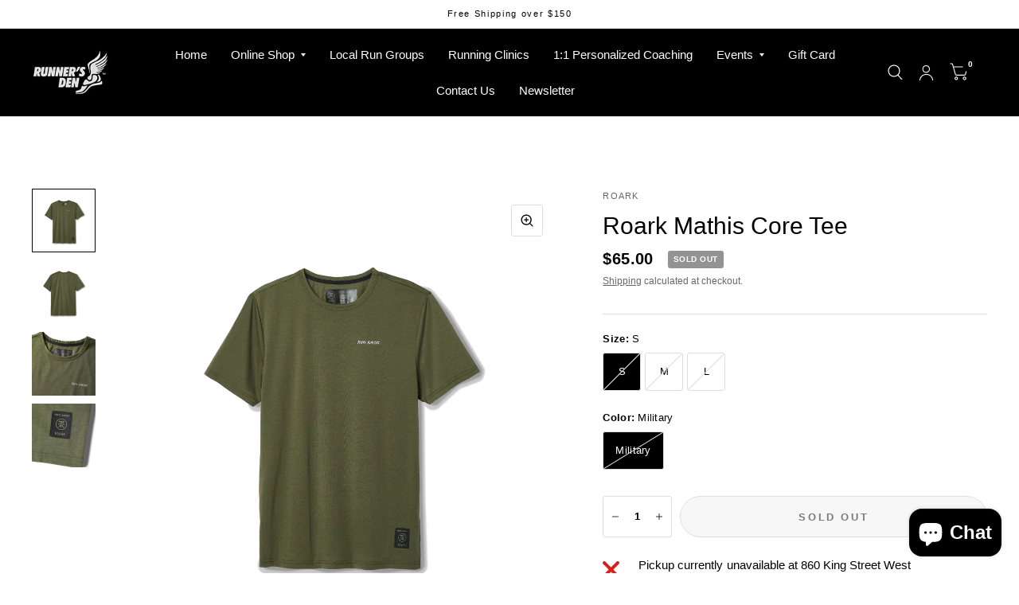

--- FILE ---
content_type: text/html; charset=utf-8
request_url: https://runnersden.com/products/roark-mathis-core-tee-military
body_size: 36466
content:
<!doctype html><html class="no-js" lang="en" dir="ltr">
<head>
	<meta charset="utf-8">
	<meta http-equiv="X-UA-Compatible" content="IE=edge,chrome=1">
	<meta name="viewport" content="width=device-width, initial-scale=1, maximum-scale=5, viewport-fit=cover">
	<meta name="theme-color" content="#ffffff">
	<link rel="canonical" href="https://runnersden.com/products/roark-mathis-core-tee-military">
	<link rel="preconnect" href="https://cdn.shopify.com" crossorigin>
	<link rel="preload" as="style" href="//runnersden.com/cdn/shop/t/10/assets/app.css?v=6761444384061491651752860484">
<link rel="preload" as="style" href="//runnersden.com/cdn/shop/t/10/assets/product.css?v=57018439632562648121752860485">
<link rel="preload" as="image" href="//runnersden.com/cdn/shop/files/RK403_MIL_001_1024x1024_9a0b9390-71cf-47ac-9759-70a2931c3dc7.webp?v=1689009492&width=375" imagesrcset="//runnersden.com/cdn/shop/files/RK403_MIL_001_1024x1024_9a0b9390-71cf-47ac-9759-70a2931c3dc7.webp?v=1689009492&width=375 375w,//runnersden.com/cdn/shop/files/RK403_MIL_001_1024x1024_9a0b9390-71cf-47ac-9759-70a2931c3dc7.webp?v=1689009492&width=580 580w,//runnersden.com/cdn/shop/files/RK403_MIL_001_1024x1024_9a0b9390-71cf-47ac-9759-70a2931c3dc7.webp?v=1689009492&width=1160 1160w" imagesizes="auto">




<link href="//runnersden.com/cdn/shop/t/10/assets/animations.min.js?v=125778792411641688251752860484" as="script" rel="preload">

<link href="//runnersden.com/cdn/shop/t/10/assets/vendor.min.js?v=103990831484246365421752860485" as="script" rel="preload">
<link href="//runnersden.com/cdn/shop/t/10/assets/app.js?v=65769988580183007921752860484" as="script" rel="preload">
<link href="//runnersden.com/cdn/shop/t/10/assets/slideshow.js?v=110104780531747616791752860485" as="script" rel="preload">

<script>
window.lazySizesConfig = window.lazySizesConfig || {};
window.lazySizesConfig.expand = 250;
window.lazySizesConfig.loadMode = 1;
window.lazySizesConfig.loadHidden = false;
</script>


	<link rel="icon" type="image/png" href="//runnersden.com/cdn/shop/files/Favicon.png?crop=center&height=32&v=1658319324&width=32">

	<title>
		Roark Mathis Core Tee
		
		
		 &ndash; Runners Den 
	</title>

	
	<meta name="description" content="Designed to deliver the performance required for a trail run or workout, while maintaining the styling of your favorite tee. Constructed from a lightweight DriRelease® Jersey Knit, the shirt regulates skin temperature and dries 4x faster than your typical cotton tee. 85% Polyester, 15% Cotton">
	
<link rel="preconnect" href="https://fonts.shopifycdn.com" crossorigin>

<meta property="og:site_name" content="Runners Den ">
<meta property="og:url" content="https://runnersden.com/products/roark-mathis-core-tee-military">
<meta property="og:title" content="Roark Mathis Core Tee">
<meta property="og:type" content="product">
<meta property="og:description" content="Designed to deliver the performance required for a trail run or workout, while maintaining the styling of your favorite tee. Constructed from a lightweight DriRelease® Jersey Knit, the shirt regulates skin temperature and dries 4x faster than your typical cotton tee. 85% Polyester, 15% Cotton"><meta property="og:image" content="http://runnersden.com/cdn/shop/files/RK403_MIL_001_1024x1024_9a0b9390-71cf-47ac-9759-70a2931c3dc7.webp?v=1689009492">
  <meta property="og:image:secure_url" content="https://runnersden.com/cdn/shop/files/RK403_MIL_001_1024x1024_9a0b9390-71cf-47ac-9759-70a2931c3dc7.webp?v=1689009492">
  <meta property="og:image:width" content="1024">
  <meta property="og:image:height" content="1024"><meta property="og:price:amount" content="65.00">
  <meta property="og:price:currency" content="CAD"><meta name="twitter:card" content="summary_large_image">
<meta name="twitter:title" content="Roark Mathis Core Tee">
<meta name="twitter:description" content="Designed to deliver the performance required for a trail run or workout, while maintaining the styling of your favorite tee. Constructed from a lightweight DriRelease® Jersey Knit, the shirt regulates skin temperature and dries 4x faster than your typical cotton tee. 85% Polyester, 15% Cotton">


	<link href="//runnersden.com/cdn/shop/t/10/assets/app.css?v=6761444384061491651752860484" rel="stylesheet" type="text/css" media="all" />

	<style data-shopify>
	



@font-face {
  font-family: "Roboto Condensed";
  font-weight: 700;
  font-style: italic;
  font-display: swap;
  src: url("//runnersden.com/cdn/fonts/roboto_condensed/robotocondensed_i7.bed9f3a01efda68cdff8b63e6195c957a0da68cb.woff2") format("woff2"),
       url("//runnersden.com/cdn/fonts/roboto_condensed/robotocondensed_i7.9ca5759a0bcf75a82b270218eab4c83ec254abf8.woff") format("woff");
}

@font-face {
  font-family: "Roboto Condensed";
  font-weight: 400;
  font-style: italic;
  font-display: swap;
  src: url("//runnersden.com/cdn/fonts/roboto_condensed/robotocondensed_i4.05c7f163ad2c00a3c4257606d1227691aff9070b.woff2") format("woff2"),
       url("//runnersden.com/cdn/fonts/roboto_condensed/robotocondensed_i4.04d9d87e0a45b49fc67a5b9eb5059e1540f5cda3.woff") format("woff");
}

h1,h2,h3,h4,h5,h6,
	.h1,.h2,.h3,.h4,.h5,.h6,
	.logolink.text-logo,
	.customer-addresses .my-address .address-index {
		font-style: italic;
		font-weight: 700;
		font-family: "Roboto Condensed", sans-serif;
	}
	body,
	.body-font,
	.thb-product-detail .product-title {
		font-style: normal;
		font-weight: 400;
		font-family: Helvetica, Arial, sans-serif;
	}
	:root {
		--font-body-scale: 1.0;
		--font-body-medium-weight: 500;
    --font-body-bold-weight: 700;
		--font-heading-scale: 1.0;
		--font-navigation-scale: 1.0;
		--font-product-title-scale: 1.0;
		--font-product-title-line-height-scale: 1.0;
		--button-letter-spacing: 0.2em;

		--bg-body: #ffffff;
		--bg-body-rgb: 255,255,255;
		--bg-color-side-panel-footer: #fafafa;

		--color-accent: #000000;
		--color-accent-rgb: 0,0,0;

		--color-accent2: #000000;
		--color-accent3: #ffbc0e;

		--color-border: #dedede;
		--color-overlay-rgb: 12,13,13;
		--color-form-border: #dedede;

		--shopify-accelerated-checkout-button-block-size: 52px;
		--shopify-accelerated-checkout-inline-alignment: center;
		--shopify-accelerated-checkout-skeleton-animation-duration: 0.25s;
		--shopify-accelerated-checkout-button-border-radius: 50px;--color-announcement-bar-text: #000000;--color-announcement-bar-bg: #ffffff;--color-header-bg: #000000;
			--color-header-bg-rgb: 0,0,0;--color-header-text: #ffffff;
			--color-header-text-rgb: 255,255,255;--color-header-links: #ffffff;--color-header-links-hover: #ffffff;--color-header-icons: #ffffff;--solid-button-label: #ffffff;--outline-button-label: #000000;--color-price: #000000;
		--color-price-discounted: #6D6D6D;
		--color-star: #ffbc0e;

		--section-spacing-mobile: 70px;
		--section-spacing-desktop: 100px;--button-border-radius: 50px;--color-badge-text: #ffffff;--color-badge-sold-out: #939393;--color-badge-sale: #ffbc0e;--color-badge-preorder: #666666;--badge-corner-radius: 3px;--color-inventory-instock: #279A4B;--color-inventory-lowstock: #FB9E5B;--color-footer-bar-bg: #ffbc0e;--color-footer-bar-text: #ffffff;--color-footer-text: #ffffff;
			--color-footer-text-rgb: 255,255,255;--color-footer-link: #ffffff;--color-footer-link-hover: #ffffff;--color-footer-border: #dedede;
			--color-footer-border-rgb: 222,222,222;--color-footer-bg: #000000;}



</style>


	<script>
		window.theme = window.theme || {};
		theme = {
			settings: {
				money_with_currency_format:"${{amount}}",
				cart_drawer:true},
			routes: {
				root_url: '/',
				cart_url: '/cart',
				cart_add_url: '/cart/add',
				search_url: '/search',
				collections_url: '/collections',
				cart_change_url: '/cart/change',
				cart_update_url: '/cart/update',
				predictive_search_url: '/search/suggest',
			},
			variantStrings: {
        addToCart: `Add to cart`,
        soldOut: `SOLD OUT`,
        unavailable: `Unavailable`,
        preOrder: `Pre-order`,
      },
			strings: {
				requiresTerms: `You must agree with the terms and conditions of sales to check out`,
				shippingEstimatorNoResults: `Sorry, we do not ship to your address.`,
				shippingEstimatorOneResult: `There is one shipping rate for your address:`,
				shippingEstimatorMultipleResults: `There are several shipping rates for your address:`,
				shippingEstimatorError: `One or more error occurred while retrieving shipping rates:`
			}
		};
	</script>
	<script>window.performance && window.performance.mark && window.performance.mark('shopify.content_for_header.start');</script><meta name="facebook-domain-verification" content="g15j02vezxb4to6ieht2ww7qswobzv">
<meta name="google-site-verification" content="tGVKHpw895Ujcj1sgRuHroxKo9HrwOmlLeJBh5rOs2E">
<meta id="shopify-digital-wallet" name="shopify-digital-wallet" content="/41797288098/digital_wallets/dialog">
<meta name="shopify-checkout-api-token" content="ad4af50e0c40e355a7b005fa45c64440">
<meta id="in-context-paypal-metadata" data-shop-id="41797288098" data-venmo-supported="false" data-environment="production" data-locale="en_US" data-paypal-v4="true" data-currency="CAD">
<link rel="alternate" type="application/json+oembed" href="https://runnersden.com/products/roark-mathis-core-tee-military.oembed">
<script async="async" src="/checkouts/internal/preloads.js?locale=en-CA"></script>
<link rel="preconnect" href="https://shop.app" crossorigin="anonymous">
<script async="async" src="https://shop.app/checkouts/internal/preloads.js?locale=en-CA&shop_id=41797288098" crossorigin="anonymous"></script>
<script id="apple-pay-shop-capabilities" type="application/json">{"shopId":41797288098,"countryCode":"CA","currencyCode":"CAD","merchantCapabilities":["supports3DS"],"merchantId":"gid:\/\/shopify\/Shop\/41797288098","merchantName":"Runners Den ","requiredBillingContactFields":["postalAddress","email"],"requiredShippingContactFields":["postalAddress","email"],"shippingType":"shipping","supportedNetworks":["visa","masterCard","amex","discover","interac","jcb"],"total":{"type":"pending","label":"Runners Den ","amount":"1.00"},"shopifyPaymentsEnabled":true,"supportsSubscriptions":true}</script>
<script id="shopify-features" type="application/json">{"accessToken":"ad4af50e0c40e355a7b005fa45c64440","betas":["rich-media-storefront-analytics"],"domain":"runnersden.com","predictiveSearch":true,"shopId":41797288098,"locale":"en"}</script>
<script>var Shopify = Shopify || {};
Shopify.shop = "runners-den-store.myshopify.com";
Shopify.locale = "en";
Shopify.currency = {"active":"CAD","rate":"1.0"};
Shopify.country = "CA";
Shopify.theme = {"name":"07\/18\/25 Habitat","id":142634057890,"schema_name":"Habitat","schema_version":"8.0.0","theme_store_id":1581,"role":"main"};
Shopify.theme.handle = "null";
Shopify.theme.style = {"id":null,"handle":null};
Shopify.cdnHost = "runnersden.com/cdn";
Shopify.routes = Shopify.routes || {};
Shopify.routes.root = "/";</script>
<script type="module">!function(o){(o.Shopify=o.Shopify||{}).modules=!0}(window);</script>
<script>!function(o){function n(){var o=[];function n(){o.push(Array.prototype.slice.apply(arguments))}return n.q=o,n}var t=o.Shopify=o.Shopify||{};t.loadFeatures=n(),t.autoloadFeatures=n()}(window);</script>
<script>
  window.ShopifyPay = window.ShopifyPay || {};
  window.ShopifyPay.apiHost = "shop.app\/pay";
  window.ShopifyPay.redirectState = null;
</script>
<script id="shop-js-analytics" type="application/json">{"pageType":"product"}</script>
<script defer="defer" async type="module" src="//runnersden.com/cdn/shopifycloud/shop-js/modules/v2/client.init-shop-cart-sync_DtuiiIyl.en.esm.js"></script>
<script defer="defer" async type="module" src="//runnersden.com/cdn/shopifycloud/shop-js/modules/v2/chunk.common_CUHEfi5Q.esm.js"></script>
<script type="module">
  await import("//runnersden.com/cdn/shopifycloud/shop-js/modules/v2/client.init-shop-cart-sync_DtuiiIyl.en.esm.js");
await import("//runnersden.com/cdn/shopifycloud/shop-js/modules/v2/chunk.common_CUHEfi5Q.esm.js");

  window.Shopify.SignInWithShop?.initShopCartSync?.({"fedCMEnabled":true,"windoidEnabled":true});

</script>
<script defer="defer" async type="module" src="//runnersden.com/cdn/shopifycloud/shop-js/modules/v2/client.payment-terms_CAtGlQYS.en.esm.js"></script>
<script defer="defer" async type="module" src="//runnersden.com/cdn/shopifycloud/shop-js/modules/v2/chunk.common_CUHEfi5Q.esm.js"></script>
<script defer="defer" async type="module" src="//runnersden.com/cdn/shopifycloud/shop-js/modules/v2/chunk.modal_BewljZkx.esm.js"></script>
<script type="module">
  await import("//runnersden.com/cdn/shopifycloud/shop-js/modules/v2/client.payment-terms_CAtGlQYS.en.esm.js");
await import("//runnersden.com/cdn/shopifycloud/shop-js/modules/v2/chunk.common_CUHEfi5Q.esm.js");
await import("//runnersden.com/cdn/shopifycloud/shop-js/modules/v2/chunk.modal_BewljZkx.esm.js");

  
</script>
<script>
  window.Shopify = window.Shopify || {};
  if (!window.Shopify.featureAssets) window.Shopify.featureAssets = {};
  window.Shopify.featureAssets['shop-js'] = {"shop-cart-sync":["modules/v2/client.shop-cart-sync_DFoTY42P.en.esm.js","modules/v2/chunk.common_CUHEfi5Q.esm.js"],"init-fed-cm":["modules/v2/client.init-fed-cm_D2UNy1i2.en.esm.js","modules/v2/chunk.common_CUHEfi5Q.esm.js"],"init-shop-email-lookup-coordinator":["modules/v2/client.init-shop-email-lookup-coordinator_BQEe2rDt.en.esm.js","modules/v2/chunk.common_CUHEfi5Q.esm.js"],"shop-cash-offers":["modules/v2/client.shop-cash-offers_3CTtReFF.en.esm.js","modules/v2/chunk.common_CUHEfi5Q.esm.js","modules/v2/chunk.modal_BewljZkx.esm.js"],"shop-button":["modules/v2/client.shop-button_C6oxCjDL.en.esm.js","modules/v2/chunk.common_CUHEfi5Q.esm.js"],"init-windoid":["modules/v2/client.init-windoid_5pix8xhK.en.esm.js","modules/v2/chunk.common_CUHEfi5Q.esm.js"],"avatar":["modules/v2/client.avatar_BTnouDA3.en.esm.js"],"init-shop-cart-sync":["modules/v2/client.init-shop-cart-sync_DtuiiIyl.en.esm.js","modules/v2/chunk.common_CUHEfi5Q.esm.js"],"shop-toast-manager":["modules/v2/client.shop-toast-manager_BYv_8cH1.en.esm.js","modules/v2/chunk.common_CUHEfi5Q.esm.js"],"pay-button":["modules/v2/client.pay-button_FnF9EIkY.en.esm.js","modules/v2/chunk.common_CUHEfi5Q.esm.js"],"shop-login-button":["modules/v2/client.shop-login-button_CH1KUpOf.en.esm.js","modules/v2/chunk.common_CUHEfi5Q.esm.js","modules/v2/chunk.modal_BewljZkx.esm.js"],"init-customer-accounts-sign-up":["modules/v2/client.init-customer-accounts-sign-up_aj7QGgYS.en.esm.js","modules/v2/client.shop-login-button_CH1KUpOf.en.esm.js","modules/v2/chunk.common_CUHEfi5Q.esm.js","modules/v2/chunk.modal_BewljZkx.esm.js"],"init-shop-for-new-customer-accounts":["modules/v2/client.init-shop-for-new-customer-accounts_NbnYRf_7.en.esm.js","modules/v2/client.shop-login-button_CH1KUpOf.en.esm.js","modules/v2/chunk.common_CUHEfi5Q.esm.js","modules/v2/chunk.modal_BewljZkx.esm.js"],"init-customer-accounts":["modules/v2/client.init-customer-accounts_ppedhqCH.en.esm.js","modules/v2/client.shop-login-button_CH1KUpOf.en.esm.js","modules/v2/chunk.common_CUHEfi5Q.esm.js","modules/v2/chunk.modal_BewljZkx.esm.js"],"shop-follow-button":["modules/v2/client.shop-follow-button_CMIBBa6u.en.esm.js","modules/v2/chunk.common_CUHEfi5Q.esm.js","modules/v2/chunk.modal_BewljZkx.esm.js"],"lead-capture":["modules/v2/client.lead-capture_But0hIyf.en.esm.js","modules/v2/chunk.common_CUHEfi5Q.esm.js","modules/v2/chunk.modal_BewljZkx.esm.js"],"checkout-modal":["modules/v2/client.checkout-modal_BBxc70dQ.en.esm.js","modules/v2/chunk.common_CUHEfi5Q.esm.js","modules/v2/chunk.modal_BewljZkx.esm.js"],"shop-login":["modules/v2/client.shop-login_hM3Q17Kl.en.esm.js","modules/v2/chunk.common_CUHEfi5Q.esm.js","modules/v2/chunk.modal_BewljZkx.esm.js"],"payment-terms":["modules/v2/client.payment-terms_CAtGlQYS.en.esm.js","modules/v2/chunk.common_CUHEfi5Q.esm.js","modules/v2/chunk.modal_BewljZkx.esm.js"]};
</script>
<script>(function() {
  var isLoaded = false;
  function asyncLoad() {
    if (isLoaded) return;
    isLoaded = true;
    var urls = ["https:\/\/chimpstatic.com\/mcjs-connected\/js\/users\/ef9bb66475c729e68f799b586\/35dedc29f82b8fea340ac6028.js?shop=runners-den-store.myshopify.com"];
    for (var i = 0; i < urls.length; i++) {
      var s = document.createElement('script');
      s.type = 'text/javascript';
      s.async = true;
      s.src = urls[i];
      var x = document.getElementsByTagName('script')[0];
      x.parentNode.insertBefore(s, x);
    }
  };
  if(window.attachEvent) {
    window.attachEvent('onload', asyncLoad);
  } else {
    window.addEventListener('load', asyncLoad, false);
  }
})();</script>
<script id="__st">var __st={"a":41797288098,"offset":-18000,"reqid":"ca1b28cb-8c08-4d1c-a539-d215e9f44fc6-1767168782","pageurl":"runnersden.com\/products\/roark-mathis-core-tee-military","u":"ed820d09e5ec","p":"product","rtyp":"product","rid":7994511687842};</script>
<script>window.ShopifyPaypalV4VisibilityTracking = true;</script>
<script id="captcha-bootstrap">!function(){'use strict';const t='contact',e='account',n='new_comment',o=[[t,t],['blogs',n],['comments',n],[t,'customer']],c=[[e,'customer_login'],[e,'guest_login'],[e,'recover_customer_password'],[e,'create_customer']],r=t=>t.map((([t,e])=>`form[action*='/${t}']:not([data-nocaptcha='true']) input[name='form_type'][value='${e}']`)).join(','),a=t=>()=>t?[...document.querySelectorAll(t)].map((t=>t.form)):[];function s(){const t=[...o],e=r(t);return a(e)}const i='password',u='form_key',d=['recaptcha-v3-token','g-recaptcha-response','h-captcha-response',i],f=()=>{try{return window.sessionStorage}catch{return}},m='__shopify_v',_=t=>t.elements[u];function p(t,e,n=!1){try{const o=window.sessionStorage,c=JSON.parse(o.getItem(e)),{data:r}=function(t){const{data:e,action:n}=t;return t[m]||n?{data:e,action:n}:{data:t,action:n}}(c);for(const[e,n]of Object.entries(r))t.elements[e]&&(t.elements[e].value=n);n&&o.removeItem(e)}catch(o){console.error('form repopulation failed',{error:o})}}const l='form_type',E='cptcha';function T(t){t.dataset[E]=!0}const w=window,h=w.document,L='Shopify',v='ce_forms',y='captcha';let A=!1;((t,e)=>{const n=(g='f06e6c50-85a8-45c8-87d0-21a2b65856fe',I='https://cdn.shopify.com/shopifycloud/storefront-forms-hcaptcha/ce_storefront_forms_captcha_hcaptcha.v1.5.2.iife.js',D={infoText:'Protected by hCaptcha',privacyText:'Privacy',termsText:'Terms'},(t,e,n)=>{const o=w[L][v],c=o.bindForm;if(c)return c(t,g,e,D).then(n);var r;o.q.push([[t,g,e,D],n]),r=I,A||(h.body.append(Object.assign(h.createElement('script'),{id:'captcha-provider',async:!0,src:r})),A=!0)});var g,I,D;w[L]=w[L]||{},w[L][v]=w[L][v]||{},w[L][v].q=[],w[L][y]=w[L][y]||{},w[L][y].protect=function(t,e){n(t,void 0,e),T(t)},Object.freeze(w[L][y]),function(t,e,n,w,h,L){const[v,y,A,g]=function(t,e,n){const i=e?o:[],u=t?c:[],d=[...i,...u],f=r(d),m=r(i),_=r(d.filter((([t,e])=>n.includes(e))));return[a(f),a(m),a(_),s()]}(w,h,L),I=t=>{const e=t.target;return e instanceof HTMLFormElement?e:e&&e.form},D=t=>v().includes(t);t.addEventListener('submit',(t=>{const e=I(t);if(!e)return;const n=D(e)&&!e.dataset.hcaptchaBound&&!e.dataset.recaptchaBound,o=_(e),c=g().includes(e)&&(!o||!o.value);(n||c)&&t.preventDefault(),c&&!n&&(function(t){try{if(!f())return;!function(t){const e=f();if(!e)return;const n=_(t);if(!n)return;const o=n.value;o&&e.removeItem(o)}(t);const e=Array.from(Array(32),(()=>Math.random().toString(36)[2])).join('');!function(t,e){_(t)||t.append(Object.assign(document.createElement('input'),{type:'hidden',name:u})),t.elements[u].value=e}(t,e),function(t,e){const n=f();if(!n)return;const o=[...t.querySelectorAll(`input[type='${i}']`)].map((({name:t})=>t)),c=[...d,...o],r={};for(const[a,s]of new FormData(t).entries())c.includes(a)||(r[a]=s);n.setItem(e,JSON.stringify({[m]:1,action:t.action,data:r}))}(t,e)}catch(e){console.error('failed to persist form',e)}}(e),e.submit())}));const S=(t,e)=>{t&&!t.dataset[E]&&(n(t,e.some((e=>e===t))),T(t))};for(const o of['focusin','change'])t.addEventListener(o,(t=>{const e=I(t);D(e)&&S(e,y())}));const B=e.get('form_key'),M=e.get(l),P=B&&M;t.addEventListener('DOMContentLoaded',(()=>{const t=y();if(P)for(const e of t)e.elements[l].value===M&&p(e,B);[...new Set([...A(),...v().filter((t=>'true'===t.dataset.shopifyCaptcha))])].forEach((e=>S(e,t)))}))}(h,new URLSearchParams(w.location.search),n,t,e,['guest_login'])})(!0,!0)}();</script>
<script integrity="sha256-4kQ18oKyAcykRKYeNunJcIwy7WH5gtpwJnB7kiuLZ1E=" data-source-attribution="shopify.loadfeatures" defer="defer" src="//runnersden.com/cdn/shopifycloud/storefront/assets/storefront/load_feature-a0a9edcb.js" crossorigin="anonymous"></script>
<script crossorigin="anonymous" defer="defer" src="//runnersden.com/cdn/shopifycloud/storefront/assets/shopify_pay/storefront-65b4c6d7.js?v=20250812"></script>
<script data-source-attribution="shopify.dynamic_checkout.dynamic.init">var Shopify=Shopify||{};Shopify.PaymentButton=Shopify.PaymentButton||{isStorefrontPortableWallets:!0,init:function(){window.Shopify.PaymentButton.init=function(){};var t=document.createElement("script");t.src="https://runnersden.com/cdn/shopifycloud/portable-wallets/latest/portable-wallets.en.js",t.type="module",document.head.appendChild(t)}};
</script>
<script data-source-attribution="shopify.dynamic_checkout.buyer_consent">
  function portableWalletsHideBuyerConsent(e){var t=document.getElementById("shopify-buyer-consent"),n=document.getElementById("shopify-subscription-policy-button");t&&n&&(t.classList.add("hidden"),t.setAttribute("aria-hidden","true"),n.removeEventListener("click",e))}function portableWalletsShowBuyerConsent(e){var t=document.getElementById("shopify-buyer-consent"),n=document.getElementById("shopify-subscription-policy-button");t&&n&&(t.classList.remove("hidden"),t.removeAttribute("aria-hidden"),n.addEventListener("click",e))}window.Shopify?.PaymentButton&&(window.Shopify.PaymentButton.hideBuyerConsent=portableWalletsHideBuyerConsent,window.Shopify.PaymentButton.showBuyerConsent=portableWalletsShowBuyerConsent);
</script>
<script>
  function portableWalletsCleanup(e){e&&e.src&&console.error("Failed to load portable wallets script "+e.src);var t=document.querySelectorAll("shopify-accelerated-checkout .shopify-payment-button__skeleton, shopify-accelerated-checkout-cart .wallet-cart-button__skeleton"),e=document.getElementById("shopify-buyer-consent");for(let e=0;e<t.length;e++)t[e].remove();e&&e.remove()}function portableWalletsNotLoadedAsModule(e){e instanceof ErrorEvent&&"string"==typeof e.message&&e.message.includes("import.meta")&&"string"==typeof e.filename&&e.filename.includes("portable-wallets")&&(window.removeEventListener("error",portableWalletsNotLoadedAsModule),window.Shopify.PaymentButton.failedToLoad=e,"loading"===document.readyState?document.addEventListener("DOMContentLoaded",window.Shopify.PaymentButton.init):window.Shopify.PaymentButton.init())}window.addEventListener("error",portableWalletsNotLoadedAsModule);
</script>

<script type="module" src="https://runnersden.com/cdn/shopifycloud/portable-wallets/latest/portable-wallets.en.js" onError="portableWalletsCleanup(this)" crossorigin="anonymous"></script>
<script nomodule>
  document.addEventListener("DOMContentLoaded", portableWalletsCleanup);
</script>

<link id="shopify-accelerated-checkout-styles" rel="stylesheet" media="screen" href="https://runnersden.com/cdn/shopifycloud/portable-wallets/latest/accelerated-checkout-backwards-compat.css" crossorigin="anonymous">
<style id="shopify-accelerated-checkout-cart">
        #shopify-buyer-consent {
  margin-top: 1em;
  display: inline-block;
  width: 100%;
}

#shopify-buyer-consent.hidden {
  display: none;
}

#shopify-subscription-policy-button {
  background: none;
  border: none;
  padding: 0;
  text-decoration: underline;
  font-size: inherit;
  cursor: pointer;
}

#shopify-subscription-policy-button::before {
  box-shadow: none;
}

      </style>

<script>window.performance && window.performance.mark && window.performance.mark('shopify.content_for_header.end');</script> <!-- Header hook for plugins -->

	<script>document.documentElement.className = document.documentElement.className.replace('no-js', 'js');</script>
<script src="https://cdn.shopify.com/extensions/7bc9bb47-adfa-4267-963e-cadee5096caf/inbox-1252/assets/inbox-chat-loader.js" type="text/javascript" defer="defer"></script>
<link href="https://monorail-edge.shopifysvc.com" rel="dns-prefetch">
<script>(function(){if ("sendBeacon" in navigator && "performance" in window) {try {var session_token_from_headers = performance.getEntriesByType('navigation')[0].serverTiming.find(x => x.name == '_s').description;} catch {var session_token_from_headers = undefined;}var session_cookie_matches = document.cookie.match(/_shopify_s=([^;]*)/);var session_token_from_cookie = session_cookie_matches && session_cookie_matches.length === 2 ? session_cookie_matches[1] : "";var session_token = session_token_from_headers || session_token_from_cookie || "";function handle_abandonment_event(e) {var entries = performance.getEntries().filter(function(entry) {return /monorail-edge.shopifysvc.com/.test(entry.name);});if (!window.abandonment_tracked && entries.length === 0) {window.abandonment_tracked = true;var currentMs = Date.now();var navigation_start = performance.timing.navigationStart;var payload = {shop_id: 41797288098,url: window.location.href,navigation_start,duration: currentMs - navigation_start,session_token,page_type: "product"};window.navigator.sendBeacon("https://monorail-edge.shopifysvc.com/v1/produce", JSON.stringify({schema_id: "online_store_buyer_site_abandonment/1.1",payload: payload,metadata: {event_created_at_ms: currentMs,event_sent_at_ms: currentMs}}));}}window.addEventListener('pagehide', handle_abandonment_event);}}());</script>
<script id="web-pixels-manager-setup">(function e(e,d,r,n,o){if(void 0===o&&(o={}),!Boolean(null===(a=null===(i=window.Shopify)||void 0===i?void 0:i.analytics)||void 0===a?void 0:a.replayQueue)){var i,a;window.Shopify=window.Shopify||{};var t=window.Shopify;t.analytics=t.analytics||{};var s=t.analytics;s.replayQueue=[],s.publish=function(e,d,r){return s.replayQueue.push([e,d,r]),!0};try{self.performance.mark("wpm:start")}catch(e){}var l=function(){var e={modern:/Edge?\/(1{2}[4-9]|1[2-9]\d|[2-9]\d{2}|\d{4,})\.\d+(\.\d+|)|Firefox\/(1{2}[4-9]|1[2-9]\d|[2-9]\d{2}|\d{4,})\.\d+(\.\d+|)|Chrom(ium|e)\/(9{2}|\d{3,})\.\d+(\.\d+|)|(Maci|X1{2}).+ Version\/(15\.\d+|(1[6-9]|[2-9]\d|\d{3,})\.\d+)([,.]\d+|)( \(\w+\)|)( Mobile\/\w+|) Safari\/|Chrome.+OPR\/(9{2}|\d{3,})\.\d+\.\d+|(CPU[ +]OS|iPhone[ +]OS|CPU[ +]iPhone|CPU IPhone OS|CPU iPad OS)[ +]+(15[._]\d+|(1[6-9]|[2-9]\d|\d{3,})[._]\d+)([._]\d+|)|Android:?[ /-](13[3-9]|1[4-9]\d|[2-9]\d{2}|\d{4,})(\.\d+|)(\.\d+|)|Android.+Firefox\/(13[5-9]|1[4-9]\d|[2-9]\d{2}|\d{4,})\.\d+(\.\d+|)|Android.+Chrom(ium|e)\/(13[3-9]|1[4-9]\d|[2-9]\d{2}|\d{4,})\.\d+(\.\d+|)|SamsungBrowser\/([2-9]\d|\d{3,})\.\d+/,legacy:/Edge?\/(1[6-9]|[2-9]\d|\d{3,})\.\d+(\.\d+|)|Firefox\/(5[4-9]|[6-9]\d|\d{3,})\.\d+(\.\d+|)|Chrom(ium|e)\/(5[1-9]|[6-9]\d|\d{3,})\.\d+(\.\d+|)([\d.]+$|.*Safari\/(?![\d.]+ Edge\/[\d.]+$))|(Maci|X1{2}).+ Version\/(10\.\d+|(1[1-9]|[2-9]\d|\d{3,})\.\d+)([,.]\d+|)( \(\w+\)|)( Mobile\/\w+|) Safari\/|Chrome.+OPR\/(3[89]|[4-9]\d|\d{3,})\.\d+\.\d+|(CPU[ +]OS|iPhone[ +]OS|CPU[ +]iPhone|CPU IPhone OS|CPU iPad OS)[ +]+(10[._]\d+|(1[1-9]|[2-9]\d|\d{3,})[._]\d+)([._]\d+|)|Android:?[ /-](13[3-9]|1[4-9]\d|[2-9]\d{2}|\d{4,})(\.\d+|)(\.\d+|)|Mobile Safari.+OPR\/([89]\d|\d{3,})\.\d+\.\d+|Android.+Firefox\/(13[5-9]|1[4-9]\d|[2-9]\d{2}|\d{4,})\.\d+(\.\d+|)|Android.+Chrom(ium|e)\/(13[3-9]|1[4-9]\d|[2-9]\d{2}|\d{4,})\.\d+(\.\d+|)|Android.+(UC? ?Browser|UCWEB|U3)[ /]?(15\.([5-9]|\d{2,})|(1[6-9]|[2-9]\d|\d{3,})\.\d+)\.\d+|SamsungBrowser\/(5\.\d+|([6-9]|\d{2,})\.\d+)|Android.+MQ{2}Browser\/(14(\.(9|\d{2,})|)|(1[5-9]|[2-9]\d|\d{3,})(\.\d+|))(\.\d+|)|K[Aa][Ii]OS\/(3\.\d+|([4-9]|\d{2,})\.\d+)(\.\d+|)/},d=e.modern,r=e.legacy,n=navigator.userAgent;return n.match(d)?"modern":n.match(r)?"legacy":"unknown"}(),u="modern"===l?"modern":"legacy",c=(null!=n?n:{modern:"",legacy:""})[u],f=function(e){return[e.baseUrl,"/wpm","/b",e.hashVersion,"modern"===e.buildTarget?"m":"l",".js"].join("")}({baseUrl:d,hashVersion:r,buildTarget:u}),m=function(e){var d=e.version,r=e.bundleTarget,n=e.surface,o=e.pageUrl,i=e.monorailEndpoint;return{emit:function(e){var a=e.status,t=e.errorMsg,s=(new Date).getTime(),l=JSON.stringify({metadata:{event_sent_at_ms:s},events:[{schema_id:"web_pixels_manager_load/3.1",payload:{version:d,bundle_target:r,page_url:o,status:a,surface:n,error_msg:t},metadata:{event_created_at_ms:s}}]});if(!i)return console&&console.warn&&console.warn("[Web Pixels Manager] No Monorail endpoint provided, skipping logging."),!1;try{return self.navigator.sendBeacon.bind(self.navigator)(i,l)}catch(e){}var u=new XMLHttpRequest;try{return u.open("POST",i,!0),u.setRequestHeader("Content-Type","text/plain"),u.send(l),!0}catch(e){return console&&console.warn&&console.warn("[Web Pixels Manager] Got an unhandled error while logging to Monorail."),!1}}}}({version:r,bundleTarget:l,surface:e.surface,pageUrl:self.location.href,monorailEndpoint:e.monorailEndpoint});try{o.browserTarget=l,function(e){var d=e.src,r=e.async,n=void 0===r||r,o=e.onload,i=e.onerror,a=e.sri,t=e.scriptDataAttributes,s=void 0===t?{}:t,l=document.createElement("script"),u=document.querySelector("head"),c=document.querySelector("body");if(l.async=n,l.src=d,a&&(l.integrity=a,l.crossOrigin="anonymous"),s)for(var f in s)if(Object.prototype.hasOwnProperty.call(s,f))try{l.dataset[f]=s[f]}catch(e){}if(o&&l.addEventListener("load",o),i&&l.addEventListener("error",i),u)u.appendChild(l);else{if(!c)throw new Error("Did not find a head or body element to append the script");c.appendChild(l)}}({src:f,async:!0,onload:function(){if(!function(){var e,d;return Boolean(null===(d=null===(e=window.Shopify)||void 0===e?void 0:e.analytics)||void 0===d?void 0:d.initialized)}()){var d=window.webPixelsManager.init(e)||void 0;if(d){var r=window.Shopify.analytics;r.replayQueue.forEach((function(e){var r=e[0],n=e[1],o=e[2];d.publishCustomEvent(r,n,o)})),r.replayQueue=[],r.publish=d.publishCustomEvent,r.visitor=d.visitor,r.initialized=!0}}},onerror:function(){return m.emit({status:"failed",errorMsg:"".concat(f," has failed to load")})},sri:function(e){var d=/^sha384-[A-Za-z0-9+/=]+$/;return"string"==typeof e&&d.test(e)}(c)?c:"",scriptDataAttributes:o}),m.emit({status:"loading"})}catch(e){m.emit({status:"failed",errorMsg:(null==e?void 0:e.message)||"Unknown error"})}}})({shopId: 41797288098,storefrontBaseUrl: "https://runnersden.com",extensionsBaseUrl: "https://extensions.shopifycdn.com/cdn/shopifycloud/web-pixels-manager",monorailEndpoint: "https://monorail-edge.shopifysvc.com/unstable/produce_batch",surface: "storefront-renderer",enabledBetaFlags: ["2dca8a86","a0d5f9d2"],webPixelsConfigList: [{"id":"1326481570","configuration":"{\"accountID\":\"41797288098\"}","eventPayloadVersion":"v1","runtimeContext":"STRICT","scriptVersion":"b7efc4473d557345da9465309c2b943b","type":"APP","apiClientId":123711225857,"privacyPurposes":["ANALYTICS","MARKETING","SALE_OF_DATA"],"dataSharingAdjustments":{"protectedCustomerApprovalScopes":["read_customer_personal_data"]}},{"id":"502923426","configuration":"{\"config\":\"{\\\"pixel_id\\\":\\\"G-D9ZX1JYXR6\\\",\\\"target_country\\\":\\\"CA\\\",\\\"gtag_events\\\":[{\\\"type\\\":\\\"begin_checkout\\\",\\\"action_label\\\":\\\"G-D9ZX1JYXR6\\\"},{\\\"type\\\":\\\"search\\\",\\\"action_label\\\":\\\"G-D9ZX1JYXR6\\\"},{\\\"type\\\":\\\"view_item\\\",\\\"action_label\\\":[\\\"G-D9ZX1JYXR6\\\",\\\"MC-JS38CVHBDD\\\"]},{\\\"type\\\":\\\"purchase\\\",\\\"action_label\\\":[\\\"G-D9ZX1JYXR6\\\",\\\"MC-JS38CVHBDD\\\"]},{\\\"type\\\":\\\"page_view\\\",\\\"action_label\\\":[\\\"G-D9ZX1JYXR6\\\",\\\"MC-JS38CVHBDD\\\"]},{\\\"type\\\":\\\"add_payment_info\\\",\\\"action_label\\\":\\\"G-D9ZX1JYXR6\\\"},{\\\"type\\\":\\\"add_to_cart\\\",\\\"action_label\\\":\\\"G-D9ZX1JYXR6\\\"}],\\\"enable_monitoring_mode\\\":false}\"}","eventPayloadVersion":"v1","runtimeContext":"OPEN","scriptVersion":"b2a88bafab3e21179ed38636efcd8a93","type":"APP","apiClientId":1780363,"privacyPurposes":[],"dataSharingAdjustments":{"protectedCustomerApprovalScopes":["read_customer_address","read_customer_email","read_customer_name","read_customer_personal_data","read_customer_phone"]}},{"id":"191332514","configuration":"{\"pixel_id\":\"315901522736514\",\"pixel_type\":\"facebook_pixel\",\"metaapp_system_user_token\":\"-\"}","eventPayloadVersion":"v1","runtimeContext":"OPEN","scriptVersion":"ca16bc87fe92b6042fbaa3acc2fbdaa6","type":"APP","apiClientId":2329312,"privacyPurposes":["ANALYTICS","MARKETING","SALE_OF_DATA"],"dataSharingAdjustments":{"protectedCustomerApprovalScopes":["read_customer_address","read_customer_email","read_customer_name","read_customer_personal_data","read_customer_phone"]}},{"id":"84181154","eventPayloadVersion":"v1","runtimeContext":"LAX","scriptVersion":"1","type":"CUSTOM","privacyPurposes":["ANALYTICS"],"name":"Google Analytics tag (migrated)"},{"id":"shopify-app-pixel","configuration":"{}","eventPayloadVersion":"v1","runtimeContext":"STRICT","scriptVersion":"0450","apiClientId":"shopify-pixel","type":"APP","privacyPurposes":["ANALYTICS","MARKETING"]},{"id":"shopify-custom-pixel","eventPayloadVersion":"v1","runtimeContext":"LAX","scriptVersion":"0450","apiClientId":"shopify-pixel","type":"CUSTOM","privacyPurposes":["ANALYTICS","MARKETING"]}],isMerchantRequest: false,initData: {"shop":{"name":"Runners Den ","paymentSettings":{"currencyCode":"CAD"},"myshopifyDomain":"runners-den-store.myshopify.com","countryCode":"CA","storefrontUrl":"https:\/\/runnersden.com"},"customer":null,"cart":null,"checkout":null,"productVariants":[{"price":{"amount":65.0,"currencyCode":"CAD"},"product":{"title":"Roark Mathis Core Tee","vendor":"Roark","id":"7994511687842","untranslatedTitle":"Roark Mathis Core Tee","url":"\/products\/roark-mathis-core-tee-military","type":"T-Shirts"},"id":"43556077830306","image":{"src":"\/\/runnersden.com\/cdn\/shop\/files\/RK403_MIL_001_1024x1024_9a0b9390-71cf-47ac-9759-70a2931c3dc7.webp?v=1689009492"},"sku":"193313164054","title":"S \/ Military","untranslatedTitle":"S \/ Military"},{"price":{"amount":65.0,"currencyCode":"CAD"},"product":{"title":"Roark Mathis Core Tee","vendor":"Roark","id":"7994511687842","untranslatedTitle":"Roark Mathis Core Tee","url":"\/products\/roark-mathis-core-tee-military","type":"T-Shirts"},"id":"43556077863074","image":{"src":"\/\/runnersden.com\/cdn\/shop\/files\/RK403_MIL_001_1024x1024_9a0b9390-71cf-47ac-9759-70a2931c3dc7.webp?v=1689009492"},"sku":"193313164061","title":"M \/ Military","untranslatedTitle":"M \/ Military"},{"price":{"amount":65.0,"currencyCode":"CAD"},"product":{"title":"Roark Mathis Core Tee","vendor":"Roark","id":"7994511687842","untranslatedTitle":"Roark Mathis Core Tee","url":"\/products\/roark-mathis-core-tee-military","type":"T-Shirts"},"id":"43556077895842","image":{"src":"\/\/runnersden.com\/cdn\/shop\/files\/RK403_MIL_001_1024x1024_9a0b9390-71cf-47ac-9759-70a2931c3dc7.webp?v=1689009492"},"sku":"193313164078","title":"L \/ Military","untranslatedTitle":"L \/ Military"}],"purchasingCompany":null},},"https://runnersden.com/cdn","da62cc92w68dfea28pcf9825a4m392e00d0",{"modern":"","legacy":""},{"shopId":"41797288098","storefrontBaseUrl":"https:\/\/runnersden.com","extensionBaseUrl":"https:\/\/extensions.shopifycdn.com\/cdn\/shopifycloud\/web-pixels-manager","surface":"storefront-renderer","enabledBetaFlags":"[\"2dca8a86\", \"a0d5f9d2\"]","isMerchantRequest":"false","hashVersion":"da62cc92w68dfea28pcf9825a4m392e00d0","publish":"custom","events":"[[\"page_viewed\",{}],[\"product_viewed\",{\"productVariant\":{\"price\":{\"amount\":65.0,\"currencyCode\":\"CAD\"},\"product\":{\"title\":\"Roark Mathis Core Tee\",\"vendor\":\"Roark\",\"id\":\"7994511687842\",\"untranslatedTitle\":\"Roark Mathis Core Tee\",\"url\":\"\/products\/roark-mathis-core-tee-military\",\"type\":\"T-Shirts\"},\"id\":\"43556077830306\",\"image\":{\"src\":\"\/\/runnersden.com\/cdn\/shop\/files\/RK403_MIL_001_1024x1024_9a0b9390-71cf-47ac-9759-70a2931c3dc7.webp?v=1689009492\"},\"sku\":\"193313164054\",\"title\":\"S \/ Military\",\"untranslatedTitle\":\"S \/ Military\"}}]]"});</script><script>
  window.ShopifyAnalytics = window.ShopifyAnalytics || {};
  window.ShopifyAnalytics.meta = window.ShopifyAnalytics.meta || {};
  window.ShopifyAnalytics.meta.currency = 'CAD';
  var meta = {"product":{"id":7994511687842,"gid":"gid:\/\/shopify\/Product\/7994511687842","vendor":"Roark","type":"T-Shirts","handle":"roark-mathis-core-tee-military","variants":[{"id":43556077830306,"price":6500,"name":"Roark Mathis Core Tee - S \/ Military","public_title":"S \/ Military","sku":"193313164054"},{"id":43556077863074,"price":6500,"name":"Roark Mathis Core Tee - M \/ Military","public_title":"M \/ Military","sku":"193313164061"},{"id":43556077895842,"price":6500,"name":"Roark Mathis Core Tee - L \/ Military","public_title":"L \/ Military","sku":"193313164078"}],"remote":false},"page":{"pageType":"product","resourceType":"product","resourceId":7994511687842,"requestId":"ca1b28cb-8c08-4d1c-a539-d215e9f44fc6-1767168782"}};
  for (var attr in meta) {
    window.ShopifyAnalytics.meta[attr] = meta[attr];
  }
</script>
<script class="analytics">
  (function () {
    var customDocumentWrite = function(content) {
      var jquery = null;

      if (window.jQuery) {
        jquery = window.jQuery;
      } else if (window.Checkout && window.Checkout.$) {
        jquery = window.Checkout.$;
      }

      if (jquery) {
        jquery('body').append(content);
      }
    };

    var hasLoggedConversion = function(token) {
      if (token) {
        return document.cookie.indexOf('loggedConversion=' + token) !== -1;
      }
      return false;
    }

    var setCookieIfConversion = function(token) {
      if (token) {
        var twoMonthsFromNow = new Date(Date.now());
        twoMonthsFromNow.setMonth(twoMonthsFromNow.getMonth() + 2);

        document.cookie = 'loggedConversion=' + token + '; expires=' + twoMonthsFromNow;
      }
    }

    var trekkie = window.ShopifyAnalytics.lib = window.trekkie = window.trekkie || [];
    if (trekkie.integrations) {
      return;
    }
    trekkie.methods = [
      'identify',
      'page',
      'ready',
      'track',
      'trackForm',
      'trackLink'
    ];
    trekkie.factory = function(method) {
      return function() {
        var args = Array.prototype.slice.call(arguments);
        args.unshift(method);
        trekkie.push(args);
        return trekkie;
      };
    };
    for (var i = 0; i < trekkie.methods.length; i++) {
      var key = trekkie.methods[i];
      trekkie[key] = trekkie.factory(key);
    }
    trekkie.load = function(config) {
      trekkie.config = config || {};
      trekkie.config.initialDocumentCookie = document.cookie;
      var first = document.getElementsByTagName('script')[0];
      var script = document.createElement('script');
      script.type = 'text/javascript';
      script.onerror = function(e) {
        var scriptFallback = document.createElement('script');
        scriptFallback.type = 'text/javascript';
        scriptFallback.onerror = function(error) {
                var Monorail = {
      produce: function produce(monorailDomain, schemaId, payload) {
        var currentMs = new Date().getTime();
        var event = {
          schema_id: schemaId,
          payload: payload,
          metadata: {
            event_created_at_ms: currentMs,
            event_sent_at_ms: currentMs
          }
        };
        return Monorail.sendRequest("https://" + monorailDomain + "/v1/produce", JSON.stringify(event));
      },
      sendRequest: function sendRequest(endpointUrl, payload) {
        // Try the sendBeacon API
        if (window && window.navigator && typeof window.navigator.sendBeacon === 'function' && typeof window.Blob === 'function' && !Monorail.isIos12()) {
          var blobData = new window.Blob([payload], {
            type: 'text/plain'
          });

          if (window.navigator.sendBeacon(endpointUrl, blobData)) {
            return true;
          } // sendBeacon was not successful

        } // XHR beacon

        var xhr = new XMLHttpRequest();

        try {
          xhr.open('POST', endpointUrl);
          xhr.setRequestHeader('Content-Type', 'text/plain');
          xhr.send(payload);
        } catch (e) {
          console.log(e);
        }

        return false;
      },
      isIos12: function isIos12() {
        return window.navigator.userAgent.lastIndexOf('iPhone; CPU iPhone OS 12_') !== -1 || window.navigator.userAgent.lastIndexOf('iPad; CPU OS 12_') !== -1;
      }
    };
    Monorail.produce('monorail-edge.shopifysvc.com',
      'trekkie_storefront_load_errors/1.1',
      {shop_id: 41797288098,
      theme_id: 142634057890,
      app_name: "storefront",
      context_url: window.location.href,
      source_url: "//runnersden.com/cdn/s/trekkie.storefront.8f32c7f0b513e73f3235c26245676203e1209161.min.js"});

        };
        scriptFallback.async = true;
        scriptFallback.src = '//runnersden.com/cdn/s/trekkie.storefront.8f32c7f0b513e73f3235c26245676203e1209161.min.js';
        first.parentNode.insertBefore(scriptFallback, first);
      };
      script.async = true;
      script.src = '//runnersden.com/cdn/s/trekkie.storefront.8f32c7f0b513e73f3235c26245676203e1209161.min.js';
      first.parentNode.insertBefore(script, first);
    };
    trekkie.load(
      {"Trekkie":{"appName":"storefront","development":false,"defaultAttributes":{"shopId":41797288098,"isMerchantRequest":null,"themeId":142634057890,"themeCityHash":"9718757873026988934","contentLanguage":"en","currency":"CAD","eventMetadataId":"3a2685e7-e8ef-4cd6-8e96-15f42ab882e9"},"isServerSideCookieWritingEnabled":true,"monorailRegion":"shop_domain","enabledBetaFlags":["65f19447"]},"Session Attribution":{},"S2S":{"facebookCapiEnabled":true,"source":"trekkie-storefront-renderer","apiClientId":580111}}
    );

    var loaded = false;
    trekkie.ready(function() {
      if (loaded) return;
      loaded = true;

      window.ShopifyAnalytics.lib = window.trekkie;

      var originalDocumentWrite = document.write;
      document.write = customDocumentWrite;
      try { window.ShopifyAnalytics.merchantGoogleAnalytics.call(this); } catch(error) {};
      document.write = originalDocumentWrite;

      window.ShopifyAnalytics.lib.page(null,{"pageType":"product","resourceType":"product","resourceId":7994511687842,"requestId":"ca1b28cb-8c08-4d1c-a539-d215e9f44fc6-1767168782","shopifyEmitted":true});

      var match = window.location.pathname.match(/checkouts\/(.+)\/(thank_you|post_purchase)/)
      var token = match? match[1]: undefined;
      if (!hasLoggedConversion(token)) {
        setCookieIfConversion(token);
        window.ShopifyAnalytics.lib.track("Viewed Product",{"currency":"CAD","variantId":43556077830306,"productId":7994511687842,"productGid":"gid:\/\/shopify\/Product\/7994511687842","name":"Roark Mathis Core Tee - S \/ Military","price":"65.00","sku":"193313164054","brand":"Roark","variant":"S \/ Military","category":"T-Shirts","nonInteraction":true,"remote":false},undefined,undefined,{"shopifyEmitted":true});
      window.ShopifyAnalytics.lib.track("monorail:\/\/trekkie_storefront_viewed_product\/1.1",{"currency":"CAD","variantId":43556077830306,"productId":7994511687842,"productGid":"gid:\/\/shopify\/Product\/7994511687842","name":"Roark Mathis Core Tee - S \/ Military","price":"65.00","sku":"193313164054","brand":"Roark","variant":"S \/ Military","category":"T-Shirts","nonInteraction":true,"remote":false,"referer":"https:\/\/runnersden.com\/products\/roark-mathis-core-tee-military"});
      }
    });


        var eventsListenerScript = document.createElement('script');
        eventsListenerScript.async = true;
        eventsListenerScript.src = "//runnersden.com/cdn/shopifycloud/storefront/assets/shop_events_listener-3da45d37.js";
        document.getElementsByTagName('head')[0].appendChild(eventsListenerScript);

})();</script>
  <script>
  if (!window.ga || (window.ga && typeof window.ga !== 'function')) {
    window.ga = function ga() {
      (window.ga.q = window.ga.q || []).push(arguments);
      if (window.Shopify && window.Shopify.analytics && typeof window.Shopify.analytics.publish === 'function') {
        window.Shopify.analytics.publish("ga_stub_called", {}, {sendTo: "google_osp_migration"});
      }
      console.error("Shopify's Google Analytics stub called with:", Array.from(arguments), "\nSee https://help.shopify.com/manual/promoting-marketing/pixels/pixel-migration#google for more information.");
    };
    if (window.Shopify && window.Shopify.analytics && typeof window.Shopify.analytics.publish === 'function') {
      window.Shopify.analytics.publish("ga_stub_initialized", {}, {sendTo: "google_osp_migration"});
    }
  }
</script>
<script
  defer
  src="https://runnersden.com/cdn/shopifycloud/perf-kit/shopify-perf-kit-2.1.2.min.js"
  data-application="storefront-renderer"
  data-shop-id="41797288098"
  data-render-region="gcp-us-central1"
  data-page-type="product"
  data-theme-instance-id="142634057890"
  data-theme-name="Habitat"
  data-theme-version="8.0.0"
  data-monorail-region="shop_domain"
  data-resource-timing-sampling-rate="10"
  data-shs="true"
  data-shs-beacon="true"
  data-shs-export-with-fetch="true"
  data-shs-logs-sample-rate="1"
  data-shs-beacon-endpoint="https://runnersden.com/api/collect"
></script>
</head>
<body class="animations-true button-uppercase-true navigation-uppercase-false product-title-uppercase-false  template-product template-product">
	<a class="screen-reader-shortcut" href="#main-content">Skip to content</a>
	<div id="wrapper">
		<!-- BEGIN sections: header-group -->
<div id="shopify-section-sections--18212130291874__announcement-bar" class="shopify-section shopify-section-group-header-group announcement-bar-section">

		<link href="//runnersden.com/cdn/shop/t/10/assets/announcement-bar.css?v=161441600525713285961752860484" rel="stylesheet" type="text/css" media="all" />
		
		<div class="announcement-bar">
			<div class="announcement-bar--inner">
				<div></div>
				<div class="announcement-bar--text">
					<p>Free Shipping over $150</p></div>
				<div class="no-js-hidden">
					
				</div>
			</div>
		</div>
		


</div><div id="shopify-section-sections--18212130291874__header" class="shopify-section shopify-section-group-header-group header-section"><theme-header id="header" class="header header-sticky--active style2 header--shadow-none">
	<div class="row expanded">
		<div class="small-12 columns"><details class="mobile-toggle-wrapper">
	<summary class="mobile-toggle">
		<span></span>
		<span></span>
		<span></span>
	</summary><nav id="mobile-menu" class="mobile-menu-drawer" role="dialog" tabindex="-1">
	<div class="mobile-menu-content"><ul class="mobile-menu"><li><div class="link-container">
							<a href="/" title="Home">Home</a>
						</div></li><li><details class="link-container">
							<summary class="parent-link">Online Shop<span class="link-forward"></span></summary>
							<ul class="sub-menu"><li><a href="/collections/mens-shoes" title="Men&#39;s Shoes">Men's Shoes</a></li><li><a href="/collections/womens-shoes" title="Women&#39;s Shoes">Women's Shoes</a></li><li><a href="/collections/mens-apparel" title="Men&#39;s Apparel">Men's Apparel</a></li><li><a href="/collections/womens-apparel-1" title="Women&#39;s Apparel">Women's Apparel</a></li><li><a href="/collections/nutrition" title="Nutrition">Nutrition</a></li><li><a href="/collections/accessories-1" title="Accessories">Accessories</a></li></ul>
						</details></li><li><div class="link-container">
							<a href="/pages/local-run-groups" title="Local Run Groups">Local Run Groups</a>
						</div></li><li><div class="link-container">
							<a href="/pages/running-clinics" title="Running Clinics">Running Clinics</a>
						</div></li><li><div class="link-container">
							<a href="/pages/one-on-one-coaching" title="1:1 Personalized Coaching">1:1 Personalized Coaching</a>
						</div></li><li><details class="link-container">
							<summary class="parent-link">Events<span class="link-forward"></span></summary>
							<ul class="sub-menu"><li><a href="/pages/hamilton-marathon-road2hope" title="Hamilton Marathon Road2Hope">Hamilton Marathon Road2Hope</a></li><li><a href="/pages/ancaster-mill-race" title="Ancaster Mill Race">Ancaster Mill Race</a></li><li><a href="/pages/summer-sunset-series" title="Sunset Series">Sunset Series</a></li></ul>
						</details></li><li><div class="link-container">
							<a href="/products/runners-den-store-gift-card" title="Gift Card">Gift Card</a>
						</div></li><li><div class="link-container">
							<a href="/pages/contact-us" title="Contact Us">Contact Us</a>
						</div></li><li><div class="link-container">
							<a href="/pages/newsletter" title="Newsletter">Newsletter</a>
						</div></li></ul><ul class="mobile-secondary-menu">
			</ul><ul class="social-links">
	
	<li><a href="https://www.facebook.com/runnersden.retail/" class="social facebook" target="_blank" rel="noreferrer" title="Facebook">
<svg aria-hidden="true" focusable="false" role="presentation" class="icon icon-facebook" viewBox="0 0 18 18">
  <path fill="var(--color-accent)" d="M16.42.61c.27 0 .5.1.69.28.19.2.28.42.28.7v15.44c0 .27-.1.5-.28.69a.94.94 0 01-.7.28h-4.39v-6.7h2.25l.31-2.65h-2.56v-1.7c0-.4.1-.72.28-.93.18-.2.5-.32 1-.32h1.37V3.35c-.6-.06-1.27-.1-2.01-.1-1.01 0-1.83.3-2.45.9-.62.6-.93 1.44-.93 2.53v1.97H7.04v2.65h2.24V18H.98c-.28 0-.5-.1-.7-.28a.94.94 0 01-.28-.7V1.59c0-.27.1-.5.28-.69a.94.94 0 01.7-.28h15.44z">
</svg>
 <span>Facebook</span></a></li>
	
	
	
	<li><a href="https://www.instagram.com/runners_den/" class="social instagram" target="_blank" rel="noreferrer" title="Instagram">
<svg aria-hidden="true" focusable="false" role="presentation" class="icon icon-instagram" viewBox="0 0 18 18">
  <path fill="var(--color-accent)" d="M8.77 1.58c2.34 0 2.62.01 3.54.05.86.04 1.32.18 1.63.3.41.17.7.35 1.01.66.3.3.5.6.65 1 .12.32.27.78.3 1.64.05.92.06 1.2.06 3.54s-.01 2.62-.05 3.54a4.79 4.79 0 01-.3 1.63c-.17.41-.35.7-.66 1.01-.3.3-.6.5-1.01.66-.31.12-.77.26-1.63.3-.92.04-1.2.05-3.54.05s-2.62 0-3.55-.05a4.79 4.79 0 01-1.62-.3c-.42-.16-.7-.35-1.01-.66-.31-.3-.5-.6-.66-1a4.87 4.87 0 01-.3-1.64c-.04-.92-.05-1.2-.05-3.54s0-2.62.05-3.54c.04-.86.18-1.32.3-1.63.16-.41.35-.7.66-1.01.3-.3.6-.5 1-.65.32-.12.78-.27 1.63-.3.93-.05 1.2-.06 3.55-.06zm0-1.58C6.39 0 6.09.01 5.15.05c-.93.04-1.57.2-2.13.4-.57.23-1.06.54-1.55 1.02C1 1.96.7 2.45.46 3.02c-.22.56-.37 1.2-.4 2.13C0 6.1 0 6.4 0 8.77s.01 2.68.05 3.61c.04.94.2 1.57.4 2.13.23.58.54 1.07 1.02 1.56.49.48.98.78 1.55 1.01.56.22 1.2.37 2.13.4.94.05 1.24.06 3.62.06 2.39 0 2.68-.01 3.62-.05.93-.04 1.57-.2 2.13-.41a4.27 4.27 0 001.55-1.01c.49-.49.79-.98 1.01-1.56.22-.55.37-1.19.41-2.13.04-.93.05-1.23.05-3.61 0-2.39 0-2.68-.05-3.62a6.47 6.47 0 00-.4-2.13 4.27 4.27 0 00-1.02-1.55A4.35 4.35 0 0014.52.46a6.43 6.43 0 00-2.13-.41A69 69 0 008.77 0z"/>
  <path fill="var(--color-accent)" d="M8.8 4a4.5 4.5 0 100 9 4.5 4.5 0 000-9zm0 7.43a2.92 2.92 0 110-5.85 2.92 2.92 0 010 5.85zM13.43 5a1.05 1.05 0 100-2.1 1.05 1.05 0 000 2.1z">
</svg>
 <span>Instagram</span></a></li>
	
	
	
	
	
	
	
</ul>
</div>
	<div class="thb-mobile-menu-footer">
		<div class="no-js-hidden"><localization-form class="thb-localization-forms">
	<form method="post" action="/localization" id="MobileMenuLocalization" accept-charset="UTF-8" class="shopify-localization-form" enctype="multipart/form-data"><input type="hidden" name="form_type" value="localization" /><input type="hidden" name="utf8" value="✓" /><input type="hidden" name="_method" value="put" /><input type="hidden" name="return_to" value="/products/roark-mathis-core-tee-military" />
<div class="select">
			<label for="thb-language-code-MobileMenuLocalization" class="visually-hidden">Update country/region</label>
			<select id="thb-language-code-MobileMenuLocalization" name="locale_code" class="thb-language-code resize-select">
		    
		      <option value="en" selected="selected">English</option>
		    
		  </select>
		</div><div class="select">
			<label for="thb-currency-code-MobileMenuLocalization" class="visually-hidden">Update country/region</label>
			<select id="thb-currency-code-MobileMenuLocalization" name="country_code" class="thb-currency-code resize-select">
		    
		      <option value="AF">
		        Afghanistan (AFN ؋)
		      </option>
		    
		      <option value="AX">
		        Åland Islands (EUR €)
		      </option>
		    
		      <option value="AL">
		        Albania (ALL L)
		      </option>
		    
		      <option value="DZ">
		        Algeria (DZD د.ج)
		      </option>
		    
		      <option value="AD">
		        Andorra (EUR €)
		      </option>
		    
		      <option value="AO">
		        Angola (CAD $)
		      </option>
		    
		      <option value="AI">
		        Anguilla (XCD $)
		      </option>
		    
		      <option value="AG">
		        Antigua &amp; Barbuda (XCD $)
		      </option>
		    
		      <option value="AR">
		        Argentina (CAD $)
		      </option>
		    
		      <option value="AM">
		        Armenia (AMD դր.)
		      </option>
		    
		      <option value="AW">
		        Aruba (AWG ƒ)
		      </option>
		    
		      <option value="AC">
		        Ascension Island (SHP £)
		      </option>
		    
		      <option value="AU">
		        Australia (AUD $)
		      </option>
		    
		      <option value="AT">
		        Austria (EUR €)
		      </option>
		    
		      <option value="AZ">
		        Azerbaijan (AZN ₼)
		      </option>
		    
		      <option value="BS">
		        Bahamas (BSD $)
		      </option>
		    
		      <option value="BH">
		        Bahrain (CAD $)
		      </option>
		    
		      <option value="BD">
		        Bangladesh (BDT ৳)
		      </option>
		    
		      <option value="BB">
		        Barbados (BBD $)
		      </option>
		    
		      <option value="BY">
		        Belarus (CAD $)
		      </option>
		    
		      <option value="BE">
		        Belgium (EUR €)
		      </option>
		    
		      <option value="BZ">
		        Belize (BZD $)
		      </option>
		    
		      <option value="BJ">
		        Benin (XOF Fr)
		      </option>
		    
		      <option value="BM">
		        Bermuda (USD $)
		      </option>
		    
		      <option value="BT">
		        Bhutan (CAD $)
		      </option>
		    
		      <option value="BO">
		        Bolivia (BOB Bs.)
		      </option>
		    
		      <option value="BA">
		        Bosnia &amp; Herzegovina (BAM КМ)
		      </option>
		    
		      <option value="BW">
		        Botswana (BWP P)
		      </option>
		    
		      <option value="BR">
		        Brazil (CAD $)
		      </option>
		    
		      <option value="IO">
		        British Indian Ocean Territory (USD $)
		      </option>
		    
		      <option value="VG">
		        British Virgin Islands (USD $)
		      </option>
		    
		      <option value="BN">
		        Brunei (BND $)
		      </option>
		    
		      <option value="BG">
		        Bulgaria (BGN лв.)
		      </option>
		    
		      <option value="BF">
		        Burkina Faso (XOF Fr)
		      </option>
		    
		      <option value="BI">
		        Burundi (BIF Fr)
		      </option>
		    
		      <option value="KH">
		        Cambodia (KHR ៛)
		      </option>
		    
		      <option value="CM">
		        Cameroon (XAF CFA)
		      </option>
		    
		      <option value="CA" selected="selected">
		        Canada (CAD $)
		      </option>
		    
		      <option value="CV">
		        Cape Verde (CVE $)
		      </option>
		    
		      <option value="BQ">
		        Caribbean Netherlands (USD $)
		      </option>
		    
		      <option value="KY">
		        Cayman Islands (KYD $)
		      </option>
		    
		      <option value="CF">
		        Central African Republic (XAF CFA)
		      </option>
		    
		      <option value="TD">
		        Chad (XAF CFA)
		      </option>
		    
		      <option value="CL">
		        Chile (CAD $)
		      </option>
		    
		      <option value="CN">
		        China (CNY ¥)
		      </option>
		    
		      <option value="CX">
		        Christmas Island (AUD $)
		      </option>
		    
		      <option value="CC">
		        Cocos (Keeling) Islands (AUD $)
		      </option>
		    
		      <option value="CO">
		        Colombia (CAD $)
		      </option>
		    
		      <option value="KM">
		        Comoros (KMF Fr)
		      </option>
		    
		      <option value="CG">
		        Congo - Brazzaville (XAF CFA)
		      </option>
		    
		      <option value="CD">
		        Congo - Kinshasa (CDF Fr)
		      </option>
		    
		      <option value="CK">
		        Cook Islands (NZD $)
		      </option>
		    
		      <option value="CR">
		        Costa Rica (CRC ₡)
		      </option>
		    
		      <option value="CI">
		        Côte d’Ivoire (XOF Fr)
		      </option>
		    
		      <option value="HR">
		        Croatia (EUR €)
		      </option>
		    
		      <option value="CW">
		        Curaçao (ANG ƒ)
		      </option>
		    
		      <option value="CY">
		        Cyprus (EUR €)
		      </option>
		    
		      <option value="CZ">
		        Czechia (CZK Kč)
		      </option>
		    
		      <option value="DK">
		        Denmark (DKK kr.)
		      </option>
		    
		      <option value="DJ">
		        Djibouti (DJF Fdj)
		      </option>
		    
		      <option value="DM">
		        Dominica (XCD $)
		      </option>
		    
		      <option value="DO">
		        Dominican Republic (DOP $)
		      </option>
		    
		      <option value="EC">
		        Ecuador (USD $)
		      </option>
		    
		      <option value="EG">
		        Egypt (EGP ج.م)
		      </option>
		    
		      <option value="SV">
		        El Salvador (USD $)
		      </option>
		    
		      <option value="GQ">
		        Equatorial Guinea (XAF CFA)
		      </option>
		    
		      <option value="ER">
		        Eritrea (CAD $)
		      </option>
		    
		      <option value="EE">
		        Estonia (EUR €)
		      </option>
		    
		      <option value="SZ">
		        Eswatini (CAD $)
		      </option>
		    
		      <option value="ET">
		        Ethiopia (ETB Br)
		      </option>
		    
		      <option value="FK">
		        Falkland Islands (FKP £)
		      </option>
		    
		      <option value="FO">
		        Faroe Islands (DKK kr.)
		      </option>
		    
		      <option value="FJ">
		        Fiji (FJD $)
		      </option>
		    
		      <option value="FI">
		        Finland (EUR €)
		      </option>
		    
		      <option value="FR">
		        France (EUR €)
		      </option>
		    
		      <option value="GF">
		        French Guiana (EUR €)
		      </option>
		    
		      <option value="PF">
		        French Polynesia (XPF Fr)
		      </option>
		    
		      <option value="TF">
		        French Southern Territories (EUR €)
		      </option>
		    
		      <option value="GA">
		        Gabon (XOF Fr)
		      </option>
		    
		      <option value="GM">
		        Gambia (GMD D)
		      </option>
		    
		      <option value="GE">
		        Georgia (CAD $)
		      </option>
		    
		      <option value="DE">
		        Germany (EUR €)
		      </option>
		    
		      <option value="GH">
		        Ghana (CAD $)
		      </option>
		    
		      <option value="GI">
		        Gibraltar (GBP £)
		      </option>
		    
		      <option value="GR">
		        Greece (EUR €)
		      </option>
		    
		      <option value="GL">
		        Greenland (DKK kr.)
		      </option>
		    
		      <option value="GD">
		        Grenada (XCD $)
		      </option>
		    
		      <option value="GP">
		        Guadeloupe (EUR €)
		      </option>
		    
		      <option value="GT">
		        Guatemala (GTQ Q)
		      </option>
		    
		      <option value="GG">
		        Guernsey (GBP £)
		      </option>
		    
		      <option value="GN">
		        Guinea (GNF Fr)
		      </option>
		    
		      <option value="GW">
		        Guinea-Bissau (XOF Fr)
		      </option>
		    
		      <option value="GY">
		        Guyana (GYD $)
		      </option>
		    
		      <option value="HT">
		        Haiti (CAD $)
		      </option>
		    
		      <option value="HN">
		        Honduras (HNL L)
		      </option>
		    
		      <option value="HK">
		        Hong Kong SAR (HKD $)
		      </option>
		    
		      <option value="HU">
		        Hungary (HUF Ft)
		      </option>
		    
		      <option value="IS">
		        Iceland (ISK kr)
		      </option>
		    
		      <option value="IN">
		        India (INR ₹)
		      </option>
		    
		      <option value="ID">
		        Indonesia (IDR Rp)
		      </option>
		    
		      <option value="IQ">
		        Iraq (CAD $)
		      </option>
		    
		      <option value="IE">
		        Ireland (EUR €)
		      </option>
		    
		      <option value="IM">
		        Isle of Man (GBP £)
		      </option>
		    
		      <option value="IL">
		        Israel (ILS ₪)
		      </option>
		    
		      <option value="IT">
		        Italy (EUR €)
		      </option>
		    
		      <option value="JM">
		        Jamaica (JMD $)
		      </option>
		    
		      <option value="JP">
		        Japan (JPY ¥)
		      </option>
		    
		      <option value="JE">
		        Jersey (CAD $)
		      </option>
		    
		      <option value="JO">
		        Jordan (CAD $)
		      </option>
		    
		      <option value="KZ">
		        Kazakhstan (KZT ₸)
		      </option>
		    
		      <option value="KE">
		        Kenya (KES KSh)
		      </option>
		    
		      <option value="KI">
		        Kiribati (CAD $)
		      </option>
		    
		      <option value="XK">
		        Kosovo (EUR €)
		      </option>
		    
		      <option value="KW">
		        Kuwait (CAD $)
		      </option>
		    
		      <option value="KG">
		        Kyrgyzstan (KGS som)
		      </option>
		    
		      <option value="LA">
		        Laos (LAK ₭)
		      </option>
		    
		      <option value="LV">
		        Latvia (EUR €)
		      </option>
		    
		      <option value="LB">
		        Lebanon (LBP ل.ل)
		      </option>
		    
		      <option value="LS">
		        Lesotho (CAD $)
		      </option>
		    
		      <option value="LR">
		        Liberia (CAD $)
		      </option>
		    
		      <option value="LY">
		        Libya (CAD $)
		      </option>
		    
		      <option value="LI">
		        Liechtenstein (CHF CHF)
		      </option>
		    
		      <option value="LT">
		        Lithuania (EUR €)
		      </option>
		    
		      <option value="LU">
		        Luxembourg (EUR €)
		      </option>
		    
		      <option value="MO">
		        Macao SAR (MOP P)
		      </option>
		    
		      <option value="MG">
		        Madagascar (CAD $)
		      </option>
		    
		      <option value="MW">
		        Malawi (MWK MK)
		      </option>
		    
		      <option value="MY">
		        Malaysia (MYR RM)
		      </option>
		    
		      <option value="MV">
		        Maldives (MVR MVR)
		      </option>
		    
		      <option value="ML">
		        Mali (XOF Fr)
		      </option>
		    
		      <option value="MT">
		        Malta (EUR €)
		      </option>
		    
		      <option value="MQ">
		        Martinique (EUR €)
		      </option>
		    
		      <option value="MR">
		        Mauritania (CAD $)
		      </option>
		    
		      <option value="MU">
		        Mauritius (MUR ₨)
		      </option>
		    
		      <option value="YT">
		        Mayotte (EUR €)
		      </option>
		    
		      <option value="MX">
		        Mexico (CAD $)
		      </option>
		    
		      <option value="MD">
		        Moldova (MDL L)
		      </option>
		    
		      <option value="MC">
		        Monaco (EUR €)
		      </option>
		    
		      <option value="MN">
		        Mongolia (MNT ₮)
		      </option>
		    
		      <option value="ME">
		        Montenegro (EUR €)
		      </option>
		    
		      <option value="MS">
		        Montserrat (XCD $)
		      </option>
		    
		      <option value="MA">
		        Morocco (MAD د.م.)
		      </option>
		    
		      <option value="MZ">
		        Mozambique (CAD $)
		      </option>
		    
		      <option value="MM">
		        Myanmar (Burma) (MMK K)
		      </option>
		    
		      <option value="NA">
		        Namibia (CAD $)
		      </option>
		    
		      <option value="NR">
		        Nauru (AUD $)
		      </option>
		    
		      <option value="NP">
		        Nepal (NPR Rs.)
		      </option>
		    
		      <option value="NL">
		        Netherlands (EUR €)
		      </option>
		    
		      <option value="NC">
		        New Caledonia (XPF Fr)
		      </option>
		    
		      <option value="NZ">
		        New Zealand (NZD $)
		      </option>
		    
		      <option value="NI">
		        Nicaragua (NIO C$)
		      </option>
		    
		      <option value="NE">
		        Niger (XOF Fr)
		      </option>
		    
		      <option value="NG">
		        Nigeria (NGN ₦)
		      </option>
		    
		      <option value="NU">
		        Niue (NZD $)
		      </option>
		    
		      <option value="NF">
		        Norfolk Island (AUD $)
		      </option>
		    
		      <option value="MK">
		        North Macedonia (MKD ден)
		      </option>
		    
		      <option value="NO">
		        Norway (CAD $)
		      </option>
		    
		      <option value="OM">
		        Oman (CAD $)
		      </option>
		    
		      <option value="PK">
		        Pakistan (PKR ₨)
		      </option>
		    
		      <option value="PS">
		        Palestinian Territories (ILS ₪)
		      </option>
		    
		      <option value="PA">
		        Panama (USD $)
		      </option>
		    
		      <option value="PG">
		        Papua New Guinea (PGK K)
		      </option>
		    
		      <option value="PY">
		        Paraguay (PYG ₲)
		      </option>
		    
		      <option value="PE">
		        Peru (PEN S/)
		      </option>
		    
		      <option value="PH">
		        Philippines (PHP ₱)
		      </option>
		    
		      <option value="PN">
		        Pitcairn Islands (NZD $)
		      </option>
		    
		      <option value="PL">
		        Poland (PLN zł)
		      </option>
		    
		      <option value="PT">
		        Portugal (EUR €)
		      </option>
		    
		      <option value="QA">
		        Qatar (QAR ر.ق)
		      </option>
		    
		      <option value="RE">
		        Réunion (EUR €)
		      </option>
		    
		      <option value="RO">
		        Romania (RON Lei)
		      </option>
		    
		      <option value="RU">
		        Russia (CAD $)
		      </option>
		    
		      <option value="RW">
		        Rwanda (RWF FRw)
		      </option>
		    
		      <option value="WS">
		        Samoa (WST T)
		      </option>
		    
		      <option value="SM">
		        San Marino (EUR €)
		      </option>
		    
		      <option value="ST">
		        São Tomé &amp; Príncipe (STD Db)
		      </option>
		    
		      <option value="SA">
		        Saudi Arabia (SAR ر.س)
		      </option>
		    
		      <option value="SN">
		        Senegal (XOF Fr)
		      </option>
		    
		      <option value="RS">
		        Serbia (RSD РСД)
		      </option>
		    
		      <option value="SC">
		        Seychelles (CAD $)
		      </option>
		    
		      <option value="SL">
		        Sierra Leone (SLL Le)
		      </option>
		    
		      <option value="SG">
		        Singapore (SGD $)
		      </option>
		    
		      <option value="SX">
		        Sint Maarten (ANG ƒ)
		      </option>
		    
		      <option value="SK">
		        Slovakia (EUR €)
		      </option>
		    
		      <option value="SI">
		        Slovenia (EUR €)
		      </option>
		    
		      <option value="SB">
		        Solomon Islands (SBD $)
		      </option>
		    
		      <option value="SO">
		        Somalia (CAD $)
		      </option>
		    
		      <option value="ZA">
		        South Africa (CAD $)
		      </option>
		    
		      <option value="GS">
		        South Georgia &amp; South Sandwich Islands (GBP £)
		      </option>
		    
		      <option value="KR">
		        South Korea (KRW ₩)
		      </option>
		    
		      <option value="SS">
		        South Sudan (CAD $)
		      </option>
		    
		      <option value="ES">
		        Spain (EUR €)
		      </option>
		    
		      <option value="LK">
		        Sri Lanka (LKR ₨)
		      </option>
		    
		      <option value="BL">
		        St. Barthélemy (EUR €)
		      </option>
		    
		      <option value="SH">
		        St. Helena (SHP £)
		      </option>
		    
		      <option value="KN">
		        St. Kitts &amp; Nevis (XCD $)
		      </option>
		    
		      <option value="LC">
		        St. Lucia (XCD $)
		      </option>
		    
		      <option value="MF">
		        St. Martin (EUR €)
		      </option>
		    
		      <option value="PM">
		        St. Pierre &amp; Miquelon (EUR €)
		      </option>
		    
		      <option value="VC">
		        St. Vincent &amp; Grenadines (XCD $)
		      </option>
		    
		      <option value="SD">
		        Sudan (CAD $)
		      </option>
		    
		      <option value="SR">
		        Suriname (CAD $)
		      </option>
		    
		      <option value="SJ">
		        Svalbard &amp; Jan Mayen (CAD $)
		      </option>
		    
		      <option value="SE">
		        Sweden (SEK kr)
		      </option>
		    
		      <option value="CH">
		        Switzerland (CHF CHF)
		      </option>
		    
		      <option value="TW">
		        Taiwan (TWD $)
		      </option>
		    
		      <option value="TJ">
		        Tajikistan (TJS ЅМ)
		      </option>
		    
		      <option value="TZ">
		        Tanzania (TZS Sh)
		      </option>
		    
		      <option value="TH">
		        Thailand (THB ฿)
		      </option>
		    
		      <option value="TL">
		        Timor-Leste (USD $)
		      </option>
		    
		      <option value="TG">
		        Togo (XOF Fr)
		      </option>
		    
		      <option value="TK">
		        Tokelau (NZD $)
		      </option>
		    
		      <option value="TO">
		        Tonga (TOP T$)
		      </option>
		    
		      <option value="TT">
		        Trinidad &amp; Tobago (TTD $)
		      </option>
		    
		      <option value="TA">
		        Tristan da Cunha (GBP £)
		      </option>
		    
		      <option value="TN">
		        Tunisia (CAD $)
		      </option>
		    
		      <option value="TR">
		        Türkiye (CAD $)
		      </option>
		    
		      <option value="TM">
		        Turkmenistan (CAD $)
		      </option>
		    
		      <option value="TC">
		        Turks &amp; Caicos Islands (USD $)
		      </option>
		    
		      <option value="TV">
		        Tuvalu (AUD $)
		      </option>
		    
		      <option value="UM">
		        U.S. Outlying Islands (USD $)
		      </option>
		    
		      <option value="UG">
		        Uganda (UGX USh)
		      </option>
		    
		      <option value="UA">
		        Ukraine (UAH ₴)
		      </option>
		    
		      <option value="AE">
		        United Arab Emirates (AED د.إ)
		      </option>
		    
		      <option value="GB">
		        United Kingdom (GBP £)
		      </option>
		    
		      <option value="US">
		        United States (USD $)
		      </option>
		    
		      <option value="UY">
		        Uruguay (UYU $U)
		      </option>
		    
		      <option value="UZ">
		        Uzbekistan (UZS so'm)
		      </option>
		    
		      <option value="VU">
		        Vanuatu (VUV Vt)
		      </option>
		    
		      <option value="VA">
		        Vatican City (EUR €)
		      </option>
		    
		      <option value="VE">
		        Venezuela (USD $)
		      </option>
		    
		      <option value="VN">
		        Vietnam (VND ₫)
		      </option>
		    
		      <option value="WF">
		        Wallis &amp; Futuna (XPF Fr)
		      </option>
		    
		      <option value="EH">
		        Western Sahara (MAD د.م.)
		      </option>
		    
		      <option value="YE">
		        Yemen (YER ﷼)
		      </option>
		    
		      <option value="ZM">
		        Zambia (CAD $)
		      </option>
		    
		      <option value="ZW">
		        Zimbabwe (USD $)
		      </option>
		    
		  </select>
		</div><noscript>
			<button class="text-button">Update country/region</button>
		</noscript>
	</form>
</localization-form>
<script src="//runnersden.com/cdn/shop/t/10/assets/localization.js?v=158897930293348919751752860485" defer="defer"></script></div><a class="thb-mobile-account-link" href="/account/login" title="Login
">
<svg width="19" height="21" viewBox="0 0 19 21" fill="none" xmlns="http://www.w3.org/2000/svg">
<path d="M9.3486 1C15.5436 1 15.5436 10.4387 9.3486 10.4387C3.15362 10.4387 3.15362 1 9.3486 1ZM1 19.9202C1.6647 9.36485 17.4579 9.31167 18.0694 19.9468L17.0857 20C16.5539 10.6145 2.56869 10.6411 2.01034 19.9734L1.02659 19.9202H1ZM9.3486 2.01034C4.45643 2.01034 4.45643 9.42836 9.3486 9.42836C14.2408 9.42836 14.2408 2.01034 9.3486 2.01034Z" fill="var(--color-header-icons, --color-accent)" stroke="var(--color-header-icons, --color-accent)" stroke-width="0.1"/>
</svg>
 Login
</a></div>
</nav>
<link rel="stylesheet" href="//runnersden.com/cdn/shop/t/10/assets/mobile-menu.css?v=28511871974121666141752860485" media="print" onload="this.media='all'">
<noscript><link href="//runnersden.com/cdn/shop/t/10/assets/mobile-menu.css?v=28511871974121666141752860485" rel="stylesheet" type="text/css" media="all" /></noscript>
</details>

<div class="menu-logo-container">
	
		<a class="logolink" href="/">
			<img
				src="//runnersden.com/cdn/shop/files/Logo_2d4178f5-4671-4efc-a9f8-756995a988b9.jpg?v=1658319693"
				class="logoimg"
				alt="Runners Den "
				width="138"
				height="86"
			>
		</a>
	
	<full-menu class="full-menu">
	<ul class="thb-full-menu" role="menubar"><li role="menuitem" class="" >
		    <a href="/">Home</a></li><li role="menuitem" class="menu-item-has-children" data-item-title="Online Shop">
		    <a href="#">Online Shop</a><ul class="sub-menu" tabindex="-1"><li class="" role="none" >
			          <a href="/collections/mens-shoes" role="menuitem">Men's Shoes</a></li><li class="" role="none" >
			          <a href="/collections/womens-shoes" role="menuitem">Women's Shoes</a></li><li class="" role="none" >
			          <a href="/collections/mens-apparel" role="menuitem">Men's Apparel</a></li><li class="" role="none" >
			          <a href="/collections/womens-apparel-1" role="menuitem">Women's Apparel</a></li><li class="" role="none" >
			          <a href="/collections/nutrition" role="menuitem">Nutrition</a></li><li class="" role="none" >
			          <a href="/collections/accessories-1" role="menuitem">Accessories</a></li></ul></li><li role="menuitem" class="" >
		    <a href="/pages/local-run-groups">Local Run Groups</a></li><li role="menuitem" class="" >
		    <a href="/pages/running-clinics">Running Clinics</a></li><li role="menuitem" class="" >
		    <a href="/pages/one-on-one-coaching">1:1 Personalized Coaching</a></li><li role="menuitem" class="menu-item-has-children" data-item-title="Events">
		    <a href="#">Events</a><ul class="sub-menu" tabindex="-1"><li class="" role="none" >
			          <a href="/pages/hamilton-marathon-road2hope" role="menuitem">Hamilton Marathon Road2Hope</a></li><li class="" role="none" >
			          <a href="/pages/ancaster-mill-race" role="menuitem">Ancaster Mill Race</a></li><li class="" role="none" >
			          <a href="/pages/summer-sunset-series" role="menuitem">Sunset Series</a></li></ul></li><li role="menuitem" class="" >
		    <a href="/products/runners-den-store-gift-card">Gift Card</a></li><li role="menuitem" class="" >
		    <a href="/pages/contact-us">Contact Us</a></li><li role="menuitem" class="" >
		    <a href="/pages/newsletter">Newsletter</a></li></ul>
</full-menu>

</div>
<div class="thb-secondary-area">
	<a class="thb-secondary-item" href="/search" id="quick-search" title="Search">
<svg width="19" height="20" viewBox="0 0 19 20" fill="none" xmlns="http://www.w3.org/2000/svg">
<path d="M13 13.5L17.7495 18.5M15 8C15 11.866 11.866 15 8 15C4.13401 15 1 11.866 1 8C1 4.13401 4.13401 1 8 1C11.866 1 15 4.13401 15 8Z" stroke="var(--color-header-icons, --color-accent)" stroke-width="1.2" stroke-linecap="round" stroke-linejoin="round"/>
</svg>
</a>
	
    <a class="thb-secondary-item thb-secondary-myaccount" href="/account/login" title="My Account">
<svg width="19" height="21" viewBox="0 0 19 21" fill="none" xmlns="http://www.w3.org/2000/svg">
<path d="M9.3486 1C15.5436 1 15.5436 10.4387 9.3486 10.4387C3.15362 10.4387 3.15362 1 9.3486 1ZM1 19.9202C1.6647 9.36485 17.4579 9.31167 18.0694 19.9468L17.0857 20C16.5539 10.6145 2.56869 10.6411 2.01034 19.9734L1.02659 19.9202H1ZM9.3486 2.01034C4.45643 2.01034 4.45643 9.42836 9.3486 9.42836C14.2408 9.42836 14.2408 2.01034 9.3486 2.01034Z" fill="var(--color-header-icons, --color-accent)" stroke="var(--color-header-icons, --color-accent)" stroke-width="0.1"/>
</svg>
</a>
  
	<a class="thb-secondary-item thb-secondary-cart" href="/cart" id="cart-drawer-toggle"><div class="thb-secondary-item-icon">
<svg width="23" height="22" viewBox="0 0 23 22" fill="none" xmlns="http://www.w3.org/2000/svg">
<path d="M4.42858 4.45C4.12482 4.45 3.87858 4.69624 3.87858 5C3.87858 5.30376 4.12482 5.55 4.42858 5.55V4.45ZM22.3714 5L22.9003 5.1511C22.9477 4.98515 22.9145 4.80658 22.8105 4.66879C22.7066 4.53101 22.544 4.45 22.3714 4.45V5ZM19.7316 14.2396L20.2604 14.3907L19.7316 14.2396ZM18.1931 15.4V15.95V15.4ZM8.60688 15.4V15.95V15.4ZM7.06844 14.2396L6.53961 14.3907L7.06844 14.2396ZM3.45149 1.58022L3.98033 1.42913V1.42913L3.45149 1.58022ZM2.68227 1L2.68227 0.45H2.68227V1ZM1 0.45C0.696243 0.45 0.45 0.696243 0.45 1C0.45 1.30376 0.696243 1.55 1 1.55V0.45ZM9.25 19.4C9.25 19.9799 8.7799 20.45 8.2 20.45V21.55C9.38741 21.55 10.35 20.5874 10.35 19.4H9.25ZM8.2 20.45C7.6201 20.45 7.15 19.9799 7.15 19.4H6.05C6.05 20.5874 7.01259 21.55 8.2 21.55V20.45ZM7.15 19.4C7.15 18.8201 7.6201 18.35 8.2 18.35V17.25C7.01259 17.25 6.05 18.2126 6.05 19.4H7.15ZM8.2 18.35C8.7799 18.35 9.25 18.8201 9.25 19.4H10.35C10.35 18.2126 9.38741 17.25 8.2 17.25V18.35ZM19.65 19.4C19.65 19.9799 19.1799 20.45 18.6 20.45V21.55C19.7874 21.55 20.75 20.5874 20.75 19.4H19.65ZM18.6 20.45C18.0201 20.45 17.55 19.9799 17.55 19.4H16.45C16.45 20.5874 17.4126 21.55 18.6 21.55V20.45ZM17.55 19.4C17.55 18.8201 18.0201 18.35 18.6 18.35V17.25C17.4126 17.25 16.45 18.2126 16.45 19.4H17.55ZM18.6 18.35C19.1799 18.35 19.65 18.8201 19.65 19.4H20.75C20.75 18.2126 19.7874 17.25 18.6 17.25V18.35ZM4.42858 5.55H22.3714V4.45H4.42858V5.55ZM21.8426 4.8489L19.2027 14.0885L20.2604 14.3907L22.9003 5.1511L21.8426 4.8489ZM19.2027 14.0885C19.14 14.3079 19.0076 14.5009 18.8254 14.6383L19.4878 15.5164C19.8608 15.2351 20.132 14.8399 20.2604 14.3907L19.2027 14.0885ZM18.8254 14.6383C18.6433 14.7757 18.4213 14.85 18.1931 14.85V15.95C18.6603 15.95 19.1148 15.7978 19.4878 15.5164L18.8254 14.6383ZM18.1931 14.85H8.60688V15.95H18.1931V14.85ZM8.60688 14.85C8.37871 14.85 8.15674 14.7757 7.97458 14.6383L7.31216 15.5164C7.68516 15.7978 8.13967 15.95 8.60688 15.95V14.85ZM7.97458 14.6383C7.79241 14.5009 7.65997 14.3079 7.59728 14.0885L6.53961 14.3907C6.66796 14.8399 6.93916 15.2351 7.31216 15.5164L7.97458 14.6383ZM7.59728 14.0885L3.98033 1.42913L2.92265 1.73132L6.53961 14.3907L7.59728 14.0885ZM3.98033 1.42913C3.89974 1.14705 3.72945 0.898895 3.49524 0.72223L2.83282 1.60041C2.87619 1.63313 2.90773 1.67908 2.92265 1.73132L3.98033 1.42913ZM3.49524 0.72223C3.26103 0.545564 2.97564 0.45 2.68227 0.45L2.68227 1.55C2.7366 1.55 2.78945 1.5677 2.83282 1.60041L3.49524 0.72223ZM2.68227 0.45H1V1.55H2.68227V0.45Z" fill="var(--color-header-icons, --color-accent)"/>
</svg>
 <span class="thb-item-count">0</span></div></a>
</div>


</div>
	</div>
	<style data-shopify>
:root {
			--logo-height: 70px;
			--logo-height-mobile: 50px;
		}
	</style>
</theme-header>
<div class="thb-quick-search no-js-hidden" tabindex="-1">
	<div class="thb-quick-search--form">
		<form role="search" method="get" class="searchform" action="/search">
			<fieldset>
				<input type="search" class="search-field" placeholder="Search for anything" value="" name="q" autocomplete="off">
				<div class="thb-search-close">
<svg width="14" height="14" viewBox="0 0 14 14" fill="none" xmlns="http://www.w3.org/2000/svg">
<path d="M13 1L1 13M13 13L1 1" stroke="var(--color-header-icons, --color-accent)" stroke-width="1.5" stroke-linecap="round" stroke-linejoin="round"/>
</svg>
</div>
			</fieldset>
		</form>
	</div><div class="thb-quick-search--results-container">
		<div class="thb-quick-search--results"></div>
		<span class="loading-overlay">
<svg aria-hidden="true" focusable="false" role="presentation" class="spinner" viewBox="0 0 66 66" xmlns="http://www.w3.org/2000/svg">
	<circle class="spinner-path" fill="none" stroke-width="6" cx="33" cy="33" r="30" stroke="var(--color-accent)"></circle>
</svg>
</span>
	</div><div class="thb-quick-search--popular">
		<span class="thb-quick-search--label">POPULAR SEARCHES</span>
		<scroll-shadow>
			<div><a href="/" title="Home" class="button small outline pill">Home</a><a href="#" title="Online Shop" class="button small outline pill">Online Shop</a><a href="/pages/local-run-groups" title="Local Run Groups" class="button small outline pill">Local Run Groups</a><a href="/pages/running-clinics" title="Running Clinics" class="button small outline pill">Running Clinics</a><a href="/pages/one-on-one-coaching" title="1:1 Personalized Coaching" class="button small outline pill">1:1 Personalized Coaching</a><a href="#" title="Events" class="button small outline pill">Events</a><a href="/products/runners-den-store-gift-card" title="Gift Card" class="button small outline pill">Gift Card</a><a href="/pages/contact-us" title="Contact Us" class="button small outline pill">Contact Us</a><a href="/pages/newsletter" title="Newsletter" class="button small outline pill">Newsletter</a></div>
		</scroll-shadow>
	</div></div>
<script src="//runnersden.com/cdn/shop/t/10/assets/header.js?v=166191348520855808691752860485" async></script>
<script type="application/ld+json">
  {
    "@context": "http://schema.org",
    "@type": "Organization",
    "name": "Runners Den ",
    
      "logo": "https:\/\/runnersden.com\/cdn\/shop\/files\/Logo_2d4178f5-4671-4efc-a9f8-756995a988b9.jpg?v=1658319693\u0026width=138",
    
    "sameAs": [
      "",
      "https:\/\/www.facebook.com\/runnersden.retail\/",
      "",
      "https:\/\/www.instagram.com\/runners_den\/",
      "",
      "",
      ""
    ],
    "url": "https:\/\/runnersden.com"
  }
</script>
</div>
<!-- END sections: header-group -->
<!-- BEGIN sections: overlay-group -->

<!-- END sections: overlay-group --><div role="main" id="main-content">
			<div id="shopify-section-template--18212129800354__1658329266d920560d" class="shopify-section section-spacer"><link href="//runnersden.com/cdn/shop/t/10/assets/spacer.css?v=65844376149760134841752860485" rel="stylesheet" type="text/css" media="all" />
<div class="row">
	<div class="small-12 columns">
		<div class="spacer" style="--spacer-mobile: 50px; --spacer-desktop: 50px;"></div>
	</div>
</div>

</div><section id="shopify-section-template--18212129800354__main-product" class="shopify-section product-section"><link href="//runnersden.com/cdn/shop/t/10/assets/product.css?v=57018439632562648121752860485" rel="stylesheet" type="text/css" media="all" />
<div class="thb-product-detail product" data-handle="roark-mathis-core-tee-military">
  <div class="row align-center">
		
		<div class="small-12 large-7 columns">
			<div class="product-gallery-sticky">
	      <div class="product-gallery-container thumbnails-left" id="MediaGallery-template--18212129800354__main-product">
					<div class="product-image-container">
	          <product-slider id="Product-Slider" class="product-images" data-hide-variants="false"><div
  id="Slide-template--18212129800354__main-product-28332518801570"
  class="product-images__slide is-active product-images__slide-item--variant"
  data-media-id="template--18212129800354__main-product-28332518801570"
  
>
      <div class="product-single__media product-single__media-image" id="Slide-Thumbnails-template--18212129800354__main-product-28332518801570"><a
          href="//runnersden.com/cdn/shop/files/RK403_MIL_001_1024x1024_9a0b9390-71cf-47ac-9759-70a2931c3dc7.webp?v=1689009492"
          class="product-single__media-zoom"
          data-msrc="//runnersden.com/cdn/shop/files/RK403_MIL_001_1024x1024_9a0b9390-71cf-47ac-9759-70a2931c3dc7.webp?v=1689009492&width=20"
          data-h="1024"
          data-w="1024"
          target="_blank"
          tabindex="-1"
          aria-label="Zoom"
        >
<svg width="14" height="14" viewBox="0 0 14 14" fill="none" xmlns="http://www.w3.org/2000/svg">
<path d="M4.24998 6.25022H8.24996M6.24997 4.25023V8.25021M9.96205 9.96248L12.9996 13M11.4999 6.24997C11.4999 9.14945 9.14945 11.4999 6.24997 11.4999C3.35049 11.4999 1 9.14945 1 6.24997C1 3.35049 3.35049 1 6.24997 1C9.14945 1 11.4999 3.35049 11.4999 6.24997Z" stroke="var(--color-accent)" stroke-width="1.2" stroke-linecap="round" stroke-linejoin="round"/>
</svg>
</a>
<img class="lazyload " width="1024" height="1024" data-sizes="auto" src="//runnersden.com/cdn/shop/files/RK403_MIL_001_1024x1024_9a0b9390-71cf-47ac-9759-70a2931c3dc7.webp?v=1689009492&width=20" data-srcset="//runnersden.com/cdn/shop/files/RK403_MIL_001_1024x1024_9a0b9390-71cf-47ac-9759-70a2931c3dc7.webp?v=1689009492&width=375 375w,//runnersden.com/cdn/shop/files/RK403_MIL_001_1024x1024_9a0b9390-71cf-47ac-9759-70a2931c3dc7.webp?v=1689009492&width=580 580w,//runnersden.com/cdn/shop/files/RK403_MIL_001_1024x1024_9a0b9390-71cf-47ac-9759-70a2931c3dc7.webp?v=1689009492&width=1160 1160w" fetchpriority="high" alt=""  />
</div>
    
</div><div
  id="Slide-template--18212129800354__main-product-28332518834338"
  class="product-images__slide is-active"
  data-media-id="template--18212129800354__main-product-28332518834338"
  
>
      <div class="product-single__media product-single__media-image" id="Slide-Thumbnails-template--18212129800354__main-product-28332518834338"><a
          href="//runnersden.com/cdn/shop/files/RK403_MIL_002_1024x1024_f72bb8ca-bae2-4f78-b6c3-ab2afec5853f.webp?v=1689009492"
          class="product-single__media-zoom"
          data-msrc="//runnersden.com/cdn/shop/files/RK403_MIL_002_1024x1024_f72bb8ca-bae2-4f78-b6c3-ab2afec5853f.webp?v=1689009492&width=20"
          data-h="1024"
          data-w="1024"
          target="_blank"
          tabindex="-1"
          aria-label="Zoom"
        >
<svg width="14" height="14" viewBox="0 0 14 14" fill="none" xmlns="http://www.w3.org/2000/svg">
<path d="M4.24998 6.25022H8.24996M6.24997 4.25023V8.25021M9.96205 9.96248L12.9996 13M11.4999 6.24997C11.4999 9.14945 9.14945 11.4999 6.24997 11.4999C3.35049 11.4999 1 9.14945 1 6.24997C1 3.35049 3.35049 1 6.24997 1C9.14945 1 11.4999 3.35049 11.4999 6.24997Z" stroke="var(--color-accent)" stroke-width="1.2" stroke-linecap="round" stroke-linejoin="round"/>
</svg>
</a>
<img class="lazyload " width="1024" height="1024" data-sizes="auto" src="//runnersden.com/cdn/shop/files/RK403_MIL_002_1024x1024_f72bb8ca-bae2-4f78-b6c3-ab2afec5853f.webp?v=1689009492&width=20" data-srcset="//runnersden.com/cdn/shop/files/RK403_MIL_002_1024x1024_f72bb8ca-bae2-4f78-b6c3-ab2afec5853f.webp?v=1689009492&width=375 375w,//runnersden.com/cdn/shop/files/RK403_MIL_002_1024x1024_f72bb8ca-bae2-4f78-b6c3-ab2afec5853f.webp?v=1689009492&width=580 580w,//runnersden.com/cdn/shop/files/RK403_MIL_002_1024x1024_f72bb8ca-bae2-4f78-b6c3-ab2afec5853f.webp?v=1689009492&width=1160 1160w" fetchpriority="auto" alt=""  />
</div>
    
</div><div
  id="Slide-template--18212129800354__main-product-28332518867106"
  class="product-images__slide is-active"
  data-media-id="template--18212129800354__main-product-28332518867106"
  
>
      <div class="product-single__media product-single__media-image" id="Slide-Thumbnails-template--18212129800354__main-product-28332518867106"><a
          href="//runnersden.com/cdn/shop/files/RK403_MIL_003_1024x1024_fa303545-5515-477e-bae1-73cb0b107006.webp?v=1689009493"
          class="product-single__media-zoom"
          data-msrc="//runnersden.com/cdn/shop/files/RK403_MIL_003_1024x1024_fa303545-5515-477e-bae1-73cb0b107006.webp?v=1689009493&width=20"
          data-h="1024"
          data-w="1024"
          target="_blank"
          tabindex="-1"
          aria-label="Zoom"
        >
<svg width="14" height="14" viewBox="0 0 14 14" fill="none" xmlns="http://www.w3.org/2000/svg">
<path d="M4.24998 6.25022H8.24996M6.24997 4.25023V8.25021M9.96205 9.96248L12.9996 13M11.4999 6.24997C11.4999 9.14945 9.14945 11.4999 6.24997 11.4999C3.35049 11.4999 1 9.14945 1 6.24997C1 3.35049 3.35049 1 6.24997 1C9.14945 1 11.4999 3.35049 11.4999 6.24997Z" stroke="var(--color-accent)" stroke-width="1.2" stroke-linecap="round" stroke-linejoin="round"/>
</svg>
</a>
<img class="lazyload " width="1024" height="1024" data-sizes="auto" src="//runnersden.com/cdn/shop/files/RK403_MIL_003_1024x1024_fa303545-5515-477e-bae1-73cb0b107006.webp?v=1689009493&width=20" data-srcset="//runnersden.com/cdn/shop/files/RK403_MIL_003_1024x1024_fa303545-5515-477e-bae1-73cb0b107006.webp?v=1689009493&width=375 375w,//runnersden.com/cdn/shop/files/RK403_MIL_003_1024x1024_fa303545-5515-477e-bae1-73cb0b107006.webp?v=1689009493&width=580 580w,//runnersden.com/cdn/shop/files/RK403_MIL_003_1024x1024_fa303545-5515-477e-bae1-73cb0b107006.webp?v=1689009493&width=1160 1160w" fetchpriority="auto" alt=""  />
</div>
    
</div><div
  id="Slide-template--18212129800354__main-product-28332518899874"
  class="product-images__slide is-active"
  data-media-id="template--18212129800354__main-product-28332518899874"
  
>
      <div class="product-single__media product-single__media-image" id="Slide-Thumbnails-template--18212129800354__main-product-28332518899874"><a
          href="//runnersden.com/cdn/shop/files/RK403_MIL_004_1024x1024_75b5c373-677a-404f-a30c-17afb2ab668f.webp?v=1689009493"
          class="product-single__media-zoom"
          data-msrc="//runnersden.com/cdn/shop/files/RK403_MIL_004_1024x1024_75b5c373-677a-404f-a30c-17afb2ab668f.webp?v=1689009493&width=20"
          data-h="1024"
          data-w="1024"
          target="_blank"
          tabindex="-1"
          aria-label="Zoom"
        >
<svg width="14" height="14" viewBox="0 0 14 14" fill="none" xmlns="http://www.w3.org/2000/svg">
<path d="M4.24998 6.25022H8.24996M6.24997 4.25023V8.25021M9.96205 9.96248L12.9996 13M11.4999 6.24997C11.4999 9.14945 9.14945 11.4999 6.24997 11.4999C3.35049 11.4999 1 9.14945 1 6.24997C1 3.35049 3.35049 1 6.24997 1C9.14945 1 11.4999 3.35049 11.4999 6.24997Z" stroke="var(--color-accent)" stroke-width="1.2" stroke-linecap="round" stroke-linejoin="round"/>
</svg>
</a>
<img class="lazyload " width="1024" height="1024" data-sizes="auto" src="//runnersden.com/cdn/shop/files/RK403_MIL_004_1024x1024_75b5c373-677a-404f-a30c-17afb2ab668f.webp?v=1689009493&width=20" data-srcset="//runnersden.com/cdn/shop/files/RK403_MIL_004_1024x1024_75b5c373-677a-404f-a30c-17afb2ab668f.webp?v=1689009493&width=375 375w,//runnersden.com/cdn/shop/files/RK403_MIL_004_1024x1024_75b5c373-677a-404f-a30c-17afb2ab668f.webp?v=1689009493&width=580 580w,//runnersden.com/cdn/shop/files/RK403_MIL_004_1024x1024_75b5c373-677a-404f-a30c-17afb2ab668f.webp?v=1689009493&width=1160 1160w" fetchpriority="auto" alt=""  />
</div>
    
</div><div class="flickity-nav flickity-prev" tabindex="0">
<svg width="15" height="11" viewBox="0 0 15 11" fill="none" xmlns="http://www.w3.org/2000/svg">
<path d="M14 5.5H2" stroke="var(--color-accent)" stroke-width="1.2" stroke-linecap="round" stroke-linejoin="round"/>
<path d="M5.30002 1L0.800018 5.5L5.30002 10" stroke="var(--color-accent)" stroke-width="1.2" stroke-linecap="round" stroke-linejoin="round"/>
</svg>
</div>
<div class="flickity-nav flickity-next" tabindex="0">
<svg width="15" height="11" viewBox="0 0 15 11" fill="none" xmlns="http://www.w3.org/2000/svg">
<path d="M1 5.5H13" stroke="var(--color-accent)" stroke-width="1.2" stroke-linecap="round" stroke-linejoin="round"/>
<path d="M9.69995 1L14.2 5.5L9.69995 10" stroke="var(--color-accent)" stroke-width="1.2" stroke-linecap="round" stroke-linejoin="round"/>
</svg>
</div></product-slider>
					</div>
					<scroll-shadow>
						<div id="Product-Thumbnails" class="product-thumbnail-container" data-hide-variants="false"><div
  id="Thumb-template--18212129800354__main-product-28332518801570"
  class="product-thumbnail is-active product-images__slide-item--variant is-initial-selected"
  
>
<img class="lazyload " width="1024" height="1024" data-sizes="auto" src="//runnersden.com/cdn/shop/files/RK403_MIL_001_1024x1024_9a0b9390-71cf-47ac-9759-70a2931c3dc7.webp?v=1689009492&width=20" data-srcset="//runnersden.com/cdn/shop/files/RK403_MIL_001_1024x1024_9a0b9390-71cf-47ac-9759-70a2931c3dc7.webp?v=1689009492&width=160 160w" fetchpriority="auto" alt=""  />
</div><div
  id="Thumb-template--18212129800354__main-product-28332518834338"
  class="product-thumbnail is-active"
  
>
<img class="lazyload " width="1024" height="1024" data-sizes="auto" src="//runnersden.com/cdn/shop/files/RK403_MIL_002_1024x1024_f72bb8ca-bae2-4f78-b6c3-ab2afec5853f.webp?v=1689009492&width=20" data-srcset="//runnersden.com/cdn/shop/files/RK403_MIL_002_1024x1024_f72bb8ca-bae2-4f78-b6c3-ab2afec5853f.webp?v=1689009492&width=160 160w" fetchpriority="auto" alt=""  />
</div><div
  id="Thumb-template--18212129800354__main-product-28332518867106"
  class="product-thumbnail is-active"
  
>
<img class="lazyload " width="1024" height="1024" data-sizes="auto" src="//runnersden.com/cdn/shop/files/RK403_MIL_003_1024x1024_fa303545-5515-477e-bae1-73cb0b107006.webp?v=1689009493&width=20" data-srcset="//runnersden.com/cdn/shop/files/RK403_MIL_003_1024x1024_fa303545-5515-477e-bae1-73cb0b107006.webp?v=1689009493&width=160 160w" fetchpriority="auto" alt=""  />
</div><div
  id="Thumb-template--18212129800354__main-product-28332518899874"
  class="product-thumbnail is-active"
  
>
<img class="lazyload " width="1024" height="1024" data-sizes="auto" src="//runnersden.com/cdn/shop/files/RK403_MIL_004_1024x1024_75b5c373-677a-404f-a30c-17afb2ab668f.webp?v=1689009493&width=20" data-srcset="//runnersden.com/cdn/shop/files/RK403_MIL_004_1024x1024_75b5c373-677a-404f-a30c-17afb2ab668f.webp?v=1689009493&width=160 160w" fetchpriority="auto" alt=""  />
</div></div>
					</scroll-shadow>
	      </div>
			</div>
    </div>
		
    <div class="small-12 large-5 columns product-information">
			<div id="ProductInfo-template--18212129800354__main-product" class="product-information--inner">
				<p class="product--text style_vendor" >Roark</p><div class="product-title-container" >
      <h1 class="product-title">Roark Mathis Core Tee</h1>
      <div class="product-price-container">
        <div class="no-js-hidden" id="price-template--18212129800354__main-product">
          
<span class="price">
		
<ins><span class="amount ">$65.00</span></ins>
	<small class="unit-price  hidden">
		<span></span>
    <span class="unit-price-separator">/</span>
		<span>
    </span>
	</small><span class="badges">
<span class="badge out-of-stock">
		    SOLD OUT
		  </span>
			

</span>
	
</span>

        </div><div class="product__tax caption"><a href="/policies/shipping-policy">Shipping</a> calculated at checkout.
</div></div><form method="post" action="/cart/add" id="product-form-installment" accept-charset="UTF-8" class="installment" enctype="multipart/form-data"><input type="hidden" name="form_type" value="product" /><input type="hidden" name="utf8" value="✓" /><input type="hidden" name="id" value="43556077830306">
          <shopify-payment-terms variant-id="43556077830306" shopify-meta="{&quot;type&quot;:&quot;product&quot;,&quot;currency_code&quot;:&quot;CAD&quot;,&quot;country_code&quot;:&quot;CA&quot;,&quot;variants&quot;:[{&quot;id&quot;:43556077830306,&quot;price_per_term&quot;:&quot;$16.25&quot;,&quot;full_price&quot;:&quot;$65.00&quot;,&quot;eligible&quot;:true,&quot;available&quot;:false,&quot;number_of_payment_terms&quot;:4},{&quot;id&quot;:43556077863074,&quot;price_per_term&quot;:&quot;$16.25&quot;,&quot;full_price&quot;:&quot;$65.00&quot;,&quot;eligible&quot;:true,&quot;available&quot;:false,&quot;number_of_payment_terms&quot;:4},{&quot;id&quot;:43556077895842,&quot;price_per_term&quot;:&quot;$16.25&quot;,&quot;full_price&quot;:&quot;$65.00&quot;,&quot;eligible&quot;:true,&quot;available&quot;:false,&quot;number_of_payment_terms&quot;:4}],&quot;min_price&quot;:&quot;$35.00&quot;,&quot;max_price&quot;:&quot;$30,000.00&quot;,&quot;financing_plans&quot;:[{&quot;min_price&quot;:&quot;$35.00&quot;,&quot;max_price&quot;:&quot;$49.99&quot;,&quot;terms&quot;:[{&quot;apr&quot;:0,&quot;loan_type&quot;:&quot;split_pay&quot;,&quot;installments_count&quot;:2}]},{&quot;min_price&quot;:&quot;$50.00&quot;,&quot;max_price&quot;:&quot;$149.99&quot;,&quot;terms&quot;:[{&quot;apr&quot;:0,&quot;loan_type&quot;:&quot;split_pay&quot;,&quot;installments_count&quot;:4}]},{&quot;min_price&quot;:&quot;$150.00&quot;,&quot;max_price&quot;:&quot;$999.99&quot;,&quot;terms&quot;:[{&quot;apr&quot;:0,&quot;loan_type&quot;:&quot;split_pay&quot;,&quot;installments_count&quot;:4},{&quot;apr&quot;:15,&quot;loan_type&quot;:&quot;interest&quot;,&quot;installments_count&quot;:3},{&quot;apr&quot;:15,&quot;loan_type&quot;:&quot;interest&quot;,&quot;installments_count&quot;:6},{&quot;apr&quot;:15,&quot;loan_type&quot;:&quot;interest&quot;,&quot;installments_count&quot;:12}]},{&quot;min_price&quot;:&quot;$1,000.00&quot;,&quot;max_price&quot;:&quot;$30,000.00&quot;,&quot;terms&quot;:[{&quot;apr&quot;:15,&quot;loan_type&quot;:&quot;interest&quot;,&quot;installments_count&quot;:3},{&quot;apr&quot;:15,&quot;loan_type&quot;:&quot;interest&quot;,&quot;installments_count&quot;:6},{&quot;apr&quot;:15,&quot;loan_type&quot;:&quot;interest&quot;,&quot;installments_count&quot;:12}]}],&quot;installments_buyer_prequalification_enabled&quot;:false,&quot;seller_id&quot;:null}" ux-mode="iframe" show-new-buyer-incentive="false"></shopify-payment-terms>
<input type="hidden" name="product-id" value="7994511687842" /><input type="hidden" name="section-id" value="template--18212129800354__main-product" /></form></div><variant-selects
      id="variant-selects-template--18212129800354__main-product"
      class="no-js-hidden"
      data-update-url="true"
      data-section="template--18212129800354__main-product"
      data-url="/products/roark-mathis-core-tee-military"
      data-is-disabled="true"
      data-hide-variants="false"
    >
      <div class="variations" ><fieldset class="product-form__input product-form__input--block" data-index="option1" data-handle="size">
		<legend class="form__label">Size: <span class="form__label__value">S</span></legend><input type="radio" id="template--18212129800354__main-product-1-0"
						name="Size"
						value="S"
						form="product-form-template--18212129800354__main-product"
						data-product-url=""
						data-option-value-id="2082766913698"
						checked
			>
			<label for="template--18212129800354__main-product-1-0">
				S
			</label><input type="radio" id="template--18212129800354__main-product-1-1"
						name="Size"
						value="M"
						form="product-form-template--18212129800354__main-product"
						data-product-url=""
						data-option-value-id="2082766946466"
						
			>
			<label for="template--18212129800354__main-product-1-1">
				M
			</label><input type="radio" id="template--18212129800354__main-product-1-2"
						name="Size"
						value="L"
						form="product-form-template--18212129800354__main-product"
						data-product-url=""
						data-option-value-id="2082766979234"
						
			>
			<label for="template--18212129800354__main-product-1-2">
				L
			</label></fieldset>
<fieldset class="product-form__input product-form__input--block" data-index="option2" data-handle="color">
		<legend class="form__label">Color: <span class="form__label__value">Military</span></legend><input type="radio" id="template--18212129800354__main-product-2-0"
						name="Color"
						value="Military"
						form="product-form-template--18212129800354__main-product"
						data-product-url=""
						data-option-value-id="2082767012002"
						checked
			>
			<label for="template--18212129800354__main-product-2-0">
				Military
			</label></fieldset>
</div>
      <script type="application/json">
        [{"id":43556077830306,"title":"S \/ Military","option1":"S","option2":"Military","option3":null,"sku":"193313164054","requires_shipping":true,"taxable":true,"featured_image":{"id":35636732657826,"product_id":7994511687842,"position":1,"created_at":"2023-07-10T13:18:10-04:00","updated_at":"2023-07-10T13:18:12-04:00","alt":null,"width":1024,"height":1024,"src":"\/\/runnersden.com\/cdn\/shop\/files\/RK403_MIL_001_1024x1024_9a0b9390-71cf-47ac-9759-70a2931c3dc7.webp?v=1689009492","variant_ids":[43556077830306,43556077863074,43556077895842]},"available":false,"name":"Roark Mathis Core Tee - S \/ Military","public_title":"S \/ Military","options":["S","Military"],"price":6500,"weight":100,"compare_at_price":null,"inventory_management":"shopify","barcode":"193313164054","featured_media":{"alt":null,"id":28332518801570,"position":1,"preview_image":{"aspect_ratio":1.0,"height":1024,"width":1024,"src":"\/\/runnersden.com\/cdn\/shop\/files\/RK403_MIL_001_1024x1024_9a0b9390-71cf-47ac-9759-70a2931c3dc7.webp?v=1689009492"}},"requires_selling_plan":false,"selling_plan_allocations":[]},{"id":43556077863074,"title":"M \/ Military","option1":"M","option2":"Military","option3":null,"sku":"193313164061","requires_shipping":true,"taxable":true,"featured_image":{"id":35636732657826,"product_id":7994511687842,"position":1,"created_at":"2023-07-10T13:18:10-04:00","updated_at":"2023-07-10T13:18:12-04:00","alt":null,"width":1024,"height":1024,"src":"\/\/runnersden.com\/cdn\/shop\/files\/RK403_MIL_001_1024x1024_9a0b9390-71cf-47ac-9759-70a2931c3dc7.webp?v=1689009492","variant_ids":[43556077830306,43556077863074,43556077895842]},"available":false,"name":"Roark Mathis Core Tee - M \/ Military","public_title":"M \/ Military","options":["M","Military"],"price":6500,"weight":100,"compare_at_price":null,"inventory_management":"shopify","barcode":"193313164061","featured_media":{"alt":null,"id":28332518801570,"position":1,"preview_image":{"aspect_ratio":1.0,"height":1024,"width":1024,"src":"\/\/runnersden.com\/cdn\/shop\/files\/RK403_MIL_001_1024x1024_9a0b9390-71cf-47ac-9759-70a2931c3dc7.webp?v=1689009492"}},"requires_selling_plan":false,"selling_plan_allocations":[]},{"id":43556077895842,"title":"L \/ Military","option1":"L","option2":"Military","option3":null,"sku":"193313164078","requires_shipping":true,"taxable":true,"featured_image":{"id":35636732657826,"product_id":7994511687842,"position":1,"created_at":"2023-07-10T13:18:10-04:00","updated_at":"2023-07-10T13:18:12-04:00","alt":null,"width":1024,"height":1024,"src":"\/\/runnersden.com\/cdn\/shop\/files\/RK403_MIL_001_1024x1024_9a0b9390-71cf-47ac-9759-70a2931c3dc7.webp?v=1689009492","variant_ids":[43556077830306,43556077863074,43556077895842]},"available":false,"name":"Roark Mathis Core Tee - L \/ Military","public_title":"L \/ Military","options":["L","Military"],"price":6500,"weight":100,"compare_at_price":null,"inventory_management":"shopify","barcode":"193313164078","featured_media":{"alt":null,"id":28332518801570,"position":1,"preview_image":{"aspect_ratio":1.0,"height":1024,"width":1024,"src":"\/\/runnersden.com\/cdn\/shop\/files\/RK403_MIL_001_1024x1024_9a0b9390-71cf-47ac-9759-70a2931c3dc7.webp?v=1689009492"}},"requires_selling_plan":false,"selling_plan_allocations":[]}]
      </script>
    </variant-selects><noscript class="product-form__noscript-wrapper-template--18212129800354__main-product">
      <div class="product-form__input">
        <label for="Variants-template--18212129800354__main-product">Product variants</label>
        <div class="select">
          <select name="id" id="Variants-template--18212129800354__main-product" class="select__select" form="product-form-template--18212129800354__main-product"><option
                selected="selected"
                disabled
                value="43556077830306"
              >
                S / Military
 - SOLD OUT
                - $65.00
              </option><option
                
                disabled
                value="43556077863074"
              >
                M / Military
 - SOLD OUT
                - $65.00
              </option><option
                
                disabled
                value="43556077895842"
              >
                L / Military
 - SOLD OUT
                - $65.00
              </option></select>
        </div>
      </div>
    </noscript><div ><product-form class="product-form" data-section="template--18212129800354__main-product" data-hide-errors="false" template="">
		<div class="product-form__error-message-wrapper form-notification error" role="alert" hidden>
      
<svg width="18" height="18" viewBox="0 0 18 18" fill="none" xmlns="http://www.w3.org/2000/svg">
<circle cx="9" cy="9" r="9" fill="#E93636"/>
<path d="M9 5V9" stroke="white" stroke-width="2" stroke-linecap="round" stroke-linejoin="round"/>
<path d="M9 13C9.55228 13 10 12.5523 10 12C10 11.4477 9.55228 11 9 11C8.44772 11 8 11.4477 8 12C8 12.5523 8.44772 13 9 13Z" fill="white"/>
</svg>

      <span class="product-form__error-message"></span>
    </div><form method="post" action="/cart/add" id="product-form-template--18212129800354__main-product" accept-charset="UTF-8" class="form" enctype="multipart/form-data" novalidate="novalidate" data-type="add-to-cart-form"><input type="hidden" name="form_type" value="product" /><input type="hidden" name="utf8" value="✓" /><input type="hidden" name="id" value="43556077830306" disabled><div class="product-add-to-cart-container">
			<div class="form-notification error" style="display:none;"></div>
		  <div class="add_to_cart_holder"><div
          id="quantity-template--18212129800354__main-product"
          
        >
			    <quantity-selector class="quantity">
						<button class="minus" type="button" aria-label="Decrease quantity for Roark Mathis Core Tee">
							
<svg width="8" height="2" viewBox="0 0 8 2" fill="none" xmlns="http://www.w3.org/2000/svg"><path d="M3.49692e-08 1.39998L0 0.599976L8 0.599976V1.39998L3.49692e-08 1.39998Z" fill="var(--color-accent)"/></svg>

						</button>
						<input
							type="number"
							id="Quantity-template--18212129800354__main-product"
							name="quantity"
							class="qty"
							value="1"
							data-min="1"
							min="1"
							
							step="1"
							form="product-form-template--18212129800354__main-product"
							aria-label="Quantity for Roark Mathis Core Tee"
						>
						<button class="plus" type="button" aria-label="Increase quantity for Roark Mathis Core Tee">
<svg width="8" height="8" viewBox="0 0 8 8" fill="none" xmlns="http://www.w3.org/2000/svg"><path d="M3.6 0H4.4V8H3.6V0Z" fill="var(--color-accent)"/><path d="M3.49692e-08 4.4L0 3.6L8 3.6V4.4L3.49692e-08 4.4Z" fill="var(--color-accent)"/></svg>
</button>
			    </quantity-selector>
				</div><button type="submit" name="add" id="AddToCart" class="single_add_to_cart_button button sold-out" disabled>
					<span>SOLD OUT
					</span>
					<span class="loading-overlay">
						
<svg aria-hidden="true" focusable="false" role="presentation" class="spinner" viewBox="0 0 66 66" xmlns="http://www.w3.org/2000/svg">
	<circle class="spinner-path" fill="none" stroke-width="6" cx="33" cy="33" r="30" stroke="var(--color-accent)"></circle>
</svg>

					</span>
				</button><div data-shopify="payment-button" class="shopify-payment-button"> <shopify-accelerated-checkout recommended="{&quot;name&quot;:&quot;shop_pay&quot;,&quot;wallet_params&quot;:{&quot;shopId&quot;:41797288098,&quot;merchantName&quot;:&quot;Runners Den &quot;,&quot;personalized&quot;:true}}" fallback="{&quot;name&quot;:&quot;buy_it_now&quot;,&quot;wallet_params&quot;:{}}" access-token="ad4af50e0c40e355a7b005fa45c64440" buyer-country="CA" buyer-locale="en" buyer-currency="CAD" variant-params="[{&quot;id&quot;:43556077830306,&quot;requiresShipping&quot;:true},{&quot;id&quot;:43556077863074,&quot;requiresShipping&quot;:true},{&quot;id&quot;:43556077895842,&quot;requiresShipping&quot;:true}]" shop-id="41797288098" enabled-flags="[&quot;ae0f5bf6&quot;]" disabled > <div class="shopify-payment-button__button" role="button" disabled aria-hidden="true" style="background-color: transparent; border: none"> <div class="shopify-payment-button__skeleton">&nbsp;</div> </div> <div class="shopify-payment-button__more-options shopify-payment-button__skeleton" role="button" disabled aria-hidden="true">&nbsp;</div> </shopify-accelerated-checkout> <small id="shopify-buyer-consent" class="hidden" aria-hidden="true" data-consent-type="subscription"> This item is a recurring or deferred purchase. By continuing, I agree to the <span id="shopify-subscription-policy-button">cancellation policy</span> and authorize you to charge my payment method at the prices, frequency and dates listed on this page until my order is fulfilled or I cancel, if permitted. </small> </div>
</div>
		</div><input type="hidden" name="product-id" value="7994511687842" /><input type="hidden" name="section-id" value="template--18212129800354__main-product" /></form></product-form></div><pickup-availability
	class="pickup-availability-wrapper"
	
  data-root-url="/"
  data-variant-id="43556077830306"
  data-has-only-default-variant="false"
><div class="pickup-availability-information">
<svg width="10" height="10" viewBox="0 0 10 10" fill="none" xmlns="http://www.w3.org/2000/svg">
<path d="M9 1L1 9M9 9L1 1" stroke="#D52121" stroke-width="2" stroke-linecap="round" stroke-linejoin="round"/>
</svg>

<div class="pickup-availability-information-container"><p class="pickup-availability-information__title">
				Pickup currently unavailable at <span>860 King Street West</span>
			</p></div>
</div>

	
</pickup-availability>
<div class="side-panel side-availability" id="Pickup-Availability"></div>

<script src="//runnersden.com/cdn/shop/t/10/assets/pickup-availability.js?v=175603895006049723261752860485" defer="defer"></script>
<div class="product-short-description rte" ><p><span>Designed to deliver the performance required for a trail run or workout, while maintaining the styling of your favorite tee. Constructed from a lightweight DriRelease® Jersey Knit, the shirt regulates skin temperature and dries 4x faster than your typical cotton tee.</span></p>
<ul>
<li>85% Polyester, 15% Cotton</li>
</ul></div>
			</div>
    </div>
  </div>
</div>

<div class="pswp no-js-hidden" tabindex="-1" role="dialog" aria-hidden="true">
  <div class="pswp__bg"></div>

  <div class="pswp__scroll-wrap">
    <div class="pswp__container">
        <div class="pswp__item"></div>
        <div class="pswp__item"></div>
        <div class="pswp__item"></div>
    </div>
    <div class="pswp__ui pswp__ui--hidden">
      <div class="pswp__top-bar">
        <button class="pswp__button pswp__button--close" title="Close (Esc)">
<svg width="14" height="14" viewBox="0 0 14 14" fill="none" xmlns="http://www.w3.org/2000/svg">
<path d="M13 1L1 13M13 13L1 1" stroke="var(--color-header-icons, --color-accent)" stroke-width="1.5" stroke-linecap="round" stroke-linejoin="round"/>
</svg>
</button>
				<div class="pswp__preloader">

        </div>
      </div>

      <button class="pswp__button pswp__button--arrow--left" title="Previous (arrow left)">
<svg width="15" height="11" viewBox="0 0 15 11" fill="none" xmlns="http://www.w3.org/2000/svg">
<path d="M14 5.5H2" stroke="var(--color-accent)" stroke-width="1.2" stroke-linecap="round" stroke-linejoin="round"/>
<path d="M5.30002 1L0.800018 5.5L5.30002 10" stroke="var(--color-accent)" stroke-width="1.2" stroke-linecap="round" stroke-linejoin="round"/>
</svg>

      </button>

      <button class="pswp__button pswp__button--arrow--right" title="Next (arrow right)">
<svg width="15" height="11" viewBox="0 0 15 11" fill="none" xmlns="http://www.w3.org/2000/svg">
<path d="M1 5.5H13" stroke="var(--color-accent)" stroke-width="1.2" stroke-linecap="round" stroke-linejoin="round"/>
<path d="M9.69995 1L14.2 5.5L9.69995 10" stroke="var(--color-accent)" stroke-width="1.2" stroke-linecap="round" stroke-linejoin="round"/>
</svg>

      </button>
    </div>
  </div>
</div>
<script src="//runnersden.com/cdn/shop/t/10/assets/photoswipe.min.js?v=163779776798958466781752860485" defer="defer"></script>
<script src="//runnersden.com/cdn/shop/t/10/assets/photoswipe-ui-default.min.js?v=97623706128145982451752860485" defer="defer"></script>

<link rel="stylesheet" href="//runnersden.com/cdn/shop/t/10/assets/photoswipe.css?v=142411842665023292541752860485" media="print" onload="this.media='all'"><script src="//runnersden.com/cdn/shop/t/10/assets/product.js?v=96905546890557181621752860485" defer="defer"></script><script type="application/ld+json">
  {"@context":"http:\/\/schema.org\/","@id":"\/products\/roark-mathis-core-tee-military#product","@type":"ProductGroup","brand":{"@type":"Brand","name":"Roark"},"category":"T-Shirts","description":"Designed to deliver the performance required for a trail run or workout, while maintaining the styling of your favorite tee. Constructed from a lightweight DriRelease® Jersey Knit, the shirt regulates skin temperature and dries 4x faster than your typical cotton tee.\n\n85% Polyester, 15% Cotton\n","hasVariant":[{"@id":"\/products\/roark-mathis-core-tee-military?variant=43556077830306#variant","@type":"Product","gtin":"193313164054","image":"https:\/\/runnersden.com\/cdn\/shop\/files\/RK403_MIL_001_1024x1024_9a0b9390-71cf-47ac-9759-70a2931c3dc7.webp?v=1689009492\u0026width=1920","name":"Roark Mathis Core Tee - S \/ Military","offers":{"@id":"\/products\/roark-mathis-core-tee-military?variant=43556077830306#offer","@type":"Offer","availability":"http:\/\/schema.org\/OutOfStock","price":"65.00","priceCurrency":"CAD","url":"https:\/\/runnersden.com\/products\/roark-mathis-core-tee-military?variant=43556077830306"},"sku":"193313164054"},{"@id":"\/products\/roark-mathis-core-tee-military?variant=43556077863074#variant","@type":"Product","gtin":"193313164061","image":"https:\/\/runnersden.com\/cdn\/shop\/files\/RK403_MIL_001_1024x1024_9a0b9390-71cf-47ac-9759-70a2931c3dc7.webp?v=1689009492\u0026width=1920","name":"Roark Mathis Core Tee - M \/ Military","offers":{"@id":"\/products\/roark-mathis-core-tee-military?variant=43556077863074#offer","@type":"Offer","availability":"http:\/\/schema.org\/OutOfStock","price":"65.00","priceCurrency":"CAD","url":"https:\/\/runnersden.com\/products\/roark-mathis-core-tee-military?variant=43556077863074"},"sku":"193313164061"},{"@id":"\/products\/roark-mathis-core-tee-military?variant=43556077895842#variant","@type":"Product","gtin":"193313164078","image":"https:\/\/runnersden.com\/cdn\/shop\/files\/RK403_MIL_001_1024x1024_9a0b9390-71cf-47ac-9759-70a2931c3dc7.webp?v=1689009492\u0026width=1920","name":"Roark Mathis Core Tee - L \/ Military","offers":{"@id":"\/products\/roark-mathis-core-tee-military?variant=43556077895842#offer","@type":"Offer","availability":"http:\/\/schema.org\/OutOfStock","price":"65.00","priceCurrency":"CAD","url":"https:\/\/runnersden.com\/products\/roark-mathis-core-tee-military?variant=43556077895842"},"sku":"193313164078"}],"name":"Roark Mathis Core Tee","productGroupID":"7994511687842","url":"https:\/\/runnersden.com\/products\/roark-mathis-core-tee-military"}
</script>


</section><div id="shopify-section-template--18212129800354__product-recommendations" class="shopify-section"><product-recommendations class="product-recommendations  swipe-on-mobile section-spacing-padding section-spacing--disable-bottom" data-url="/recommendations/products?section_id=template--18212129800354__product-recommendations&product_id=7994511687842&limit=4"></product-recommendations>
<link href="//runnersden.com/cdn/shop/t/10/assets/product-grid.css?v=20226741155078791451752860485" rel="stylesheet" type="text/css" media="all" />


</div><div id="shopify-section-template--18212129800354__16583295602cfbdf41" class="shopify-section section-spacer"><link href="//runnersden.com/cdn/shop/t/10/assets/spacer.css?v=65844376149760134841752860485" rel="stylesheet" type="text/css" media="all" />
<div class="row full-width-row-full">
	<div class="small-12 columns">
		<div class="spacer has-border-separator" style="--spacer-mobile: 50px; --spacer-desktop: 100px;"></div>
	</div>
</div>

</div><div id="shopify-section-template--18212129800354__165832929808faf116" class="shopify-section section-collection-list"><div class="list-collections section-spacing section-spacing--disable-top" style="--overlay-opacity: 0.3">
	
<div class="section-header">
	
		<h2 class="h3">Categories</h2>
		
		
</div>


	<div class="row text-left" style="--var-collection-list-columns:3">
	  <div class="small-12 columns">
			<slide-show class="collection-grid collection-grid__carousel carousel swipe-on-mobile" data-dots="false">
				
					
						
<div class="collection-card style1 carousel__slide medium-4 columns small-12 medium-4">
	<div class="collection-card--inner">
		<a href="/collections/clothing" class="collection-card__link" title="Clothing">
			<div class="collection-card__image media-aspect-portrait" style="--var-media-aspect-ratio: 100%">

<img class="lazyload " width="1139" height="1198" data-sizes="auto" src="//runnersden.com/cdn/shop/collections/Category_2.jpg?crop=center&height=25&v=1658324774&width=20" data-srcset="//runnersden.com/cdn/shop/collections/Category_2.jpg?v=1658324774&width=320 320w,//runnersden.com/cdn/shop/collections/Category_2.jpg?v=1658324774&width=640 640w" fetchpriority="auto" alt="Clothing"  />

<div class="collection-card__overlay"></div>
			</div>
			<div class="collection-card__content">
				<div>
					<h2>Clothing</h2>
					
						
					
				</div>
			</div>
		</a>
	</div>
</div>

					
						
<div class="collection-card style1 carousel__slide medium-4 columns small-12 medium-4">
	<div class="collection-card--inner">
		<a href="/collections/accessories" class="collection-card__link" title="Accessories">
			<div class="collection-card__image media-aspect-portrait" style="--var-media-aspect-ratio: 100%">

<img class="lazyload " width="1139" height="1198" data-sizes="auto" src="//runnersden.com/cdn/shop/collections/Category_3.jpg?crop=center&height=25&v=1658324833&width=20" data-srcset="//runnersden.com/cdn/shop/collections/Category_3.jpg?v=1658324833&width=320 320w,//runnersden.com/cdn/shop/collections/Category_3.jpg?v=1658324833&width=640 640w" fetchpriority="auto" alt="Accessories"  />

<div class="collection-card__overlay"></div>
			</div>
			<div class="collection-card__content">
				<div>
					<h2>Accessories</h2>
					
						
					
				</div>
			</div>
		</a>
	</div>
</div>

					
						
<div class="collection-card style1 carousel__slide medium-4 columns small-12 medium-4">
	<div class="collection-card--inner">
		<a href="/collections/nutrition" class="collection-card__link" title="Nutrition">
			<div class="collection-card__image media-aspect-portrait" style="--var-media-aspect-ratio: 100%">

<img class="lazyload " width="1125" height="1125" data-sizes="auto" src="//runnersden.com/cdn/shop/collections/Category_4.jpg?crop=center&height=25&v=1749856967&width=20" data-srcset="//runnersden.com/cdn/shop/collections/Category_4.jpg?v=1749856967&width=320 320w,//runnersden.com/cdn/shop/collections/Category_4.jpg?v=1749856967&width=640 640w" fetchpriority="auto" alt="Nutrition"  />

<div class="collection-card__overlay"></div>
			</div>
			<div class="collection-card__content">
				<div>
					<h2>Nutrition</h2>
					
						
					
				</div>
			</div>
		</a>
	</div>
</div>

					
				
			</slide-show>
		</div>
	</div>
</div><link href="//runnersden.com/cdn/shop/t/10/assets/list-collections.css?v=20493678991623416981752860485" rel="stylesheet" type="text/css" media="all" />
</div><div id="shopify-section-template--18212129800354__16583296529174fdc4" class="shopify-section section-spacer"><link href="//runnersden.com/cdn/shop/t/10/assets/spacer.css?v=65844376149760134841752860485" rel="stylesheet" type="text/css" media="all" />
<div class="row full-width-row-full">
	<div class="small-12 columns">
		<div class="spacer has-border-separator" style="--spacer-mobile: 50px; --spacer-desktop: 100px;"></div>
	</div>
</div>

</div><div id="shopify-section-template--18212129800354__1658329349317ff8a1" class="shopify-section section-image-with-text"><link href="//runnersden.com/cdn/shop/t/10/assets/image-with-text.css?v=13733848195480878141752860485" rel="stylesheet" type="text/css" media="all" /><div class="row">
	<div class="small-12 columns">
		<div class="image-with-text grid--image-large image_first text-center section-spacing section-spacing--disable-top section-spacing--disable-bottom" style="--bg-body:#ffffff;--color-accent:#103a3a;--color-accent-rgb: 16,58,58">
			<div class="image-with-text__image image-with-text__inner">
				<div class="image-with-text__image-media aspect-ratio aspect-ratio--adapt use-video--false video-hosted--" style="--ratio-percent: 66.66666666666666%;">
<img class="lazyload " width="468" height="312" data-sizes="auto" src="//runnersden.com/cdn/shop/files/Picture9_e90e0b0a-7794-4fea-b6f4-1798bbd2dc2f.png?crop=center&height=13&v=1683835770&width=20" data-srcset="//runnersden.com/cdn/shop/files/Picture9_e90e0b0a-7794-4fea-b6f4-1798bbd2dc2f.png?v=1683835770&width=468 468w" fetchpriority="auto" alt="" style="object-position: 50.0% 50.0%;" />
</div>
			</div>
			<div class="image-with-text__content image-with-text__inner">
				
<h3 class="h2" >Hoka Clifton 9</h3>
<div class="rte" ><p>Light and plush for everyday miles</p><p>The ninth iteration of our award-winning Clifton franchise has launched, lighter and more cushioned than ever before.</p></div>

								<a class="text-button" href="https://runnersden.com/search?q=Hoka+Clifton+9" role="button" title="SHOP NOW" >SHOP NOW</a>
							

			</div>
		</div>
	</div>
</div>

</div><div id="shopify-section-template--18212129800354__1658329476b0e75f7d" class="shopify-section section-spacer"><link href="//runnersden.com/cdn/shop/t/10/assets/spacer.css?v=65844376149760134841752860485" rel="stylesheet" type="text/css" media="all" />
<div class="row full-width-row-full">
	<div class="small-12 columns">
		<div class="spacer has-border-separator" style="--spacer-mobile: 50px; --spacer-desktop: 100px;"></div>
	</div>
</div>

</div><div id="shopify-section-template--18212129800354__1658329484ad3c3090" class="shopify-section section-email-signup"><link href="//runnersden.com/cdn/shop/t/10/assets/email-signup.css?v=163524230110847098611752860484" rel="stylesheet" type="text/css" media="all" /><div class="email-signup section-spacing-padding" style="--bg-body:#ffffff; --color-accent: #103a3a; --color-accent-rgb: 16,58,58; --color-form-border: #dedede;">
	<div class="email-signup--inner">
		
<div class="section-header">
	
		<h2 class="h3"><span class="custom-heading-font">Newsletter</span></h2>
		
		
		<div class="rte">
			<p>Sign up for our newsletter to receive special offers and exclusive news about our products!</p>
		</div>
	
</div>


		<div class="signup-container">
	<form method="post" action="/contact#contact_form" id="contact_form" accept-charset="UTF-8" class="signup-form"><input type="hidden" name="form_type" value="customer" /><input type="hidden" name="utf8" value="✓" />
		<fieldset>
			<input name="contact[tags]" type="hidden" value="newsletter" /><label class="field__label" for="NewsletterForm--template--18212129800354__1658329484ad3c3090">
        Email
      </label>
			<input
				placeholder="Enter your mail address"
				type="email"
				id="NewsletterForm--template--18212129800354__1658329484ad3c3090"
				name="contact[email]"
				autocorrect="off"
				autocapitalize="off"
				autocomplete="email"
				value=""
				pattern="^([a-zA-Z0-9_\-\.]+)@((\[[0-9]{1,3}\.[0-9]{1,3}\.[0-9]{1,3}\.)|(([a-zA-Z0-9\-]+\.)+))([a-zA-Z]{2,4}|[0-9]{1,10})(\]?)$"
				
				placeholder="Enter your mail address"
				required
			/>
			<button class="submit" type="submit" aria-label="Enter your mail address">
<svg width="15" height="11" viewBox="0 0 15 11" fill="none" xmlns="http://www.w3.org/2000/svg">
<path d="M0.799805 5.5H12.7998" stroke="var(--color-accent)" stroke-width="1.2" stroke-linecap="round" stroke-linejoin="round"/>
<path d="M9.49976 1L13.9998 5.5L9.49976 10" stroke="var(--color-accent)" stroke-width="1.2" stroke-linecap="round" stroke-linejoin="round"/>
</svg>
</button>
		</fieldset></form>
</div>

	</div>
</div>

</div>
		</div>
		<!-- BEGIN sections: footer-group -->
<div id="shopify-section-sections--18212130259106__email_signup_K3Lq6t" class="shopify-section shopify-section-group-footer-group section-email-signup"><link href="//runnersden.com/cdn/shop/t/10/assets/email-signup.css?v=163524230110847098611752860484" rel="stylesheet" type="text/css" media="all" /><div class="email-signup section-spacing-padding section-spacing--disable-top" style="--bg-body:#ffffff; --color-accent: #103a3a; --color-accent-rgb: 16,58,58; --color-form-border: #dedede;">
	<div class="email-signup--inner">
		
<div class="section-header">
	
		<h2 class="h3">Subscribe to the Monthly Newsletter</h2>
		
		
</div>


		<div class="signup-container">
	<form method="post" action="/contact#contact_form" id="contact_form" accept-charset="UTF-8" class="signup-form"><input type="hidden" name="form_type" value="customer" /><input type="hidden" name="utf8" value="✓" />
		<fieldset>
			<input name="contact[tags]" type="hidden" value="newsletter" /><label class="field__label" for="NewsletterForm--sections--18212130259106__email_signup_K3Lq6t">
        Email
      </label>
			<input
				placeholder="Enter your mail address"
				type="email"
				id="NewsletterForm--sections--18212130259106__email_signup_K3Lq6t"
				name="contact[email]"
				autocorrect="off"
				autocapitalize="off"
				autocomplete="email"
				value=""
				pattern="^([a-zA-Z0-9_\-\.]+)@((\[[0-9]{1,3}\.[0-9]{1,3}\.[0-9]{1,3}\.)|(([a-zA-Z0-9\-]+\.)+))([a-zA-Z]{2,4}|[0-9]{1,10})(\]?)$"
				
				placeholder="Enter your mail address"
				required
			/>
			<button class="submit" type="submit" aria-label="Enter your mail address">
<svg width="15" height="11" viewBox="0 0 15 11" fill="none" xmlns="http://www.w3.org/2000/svg">
<path d="M0.799805 5.5H12.7998" stroke="var(--color-accent)" stroke-width="1.2" stroke-linecap="round" stroke-linejoin="round"/>
<path d="M9.49976 1L13.9998 5.5L9.49976 10" stroke="var(--color-accent)" stroke-width="1.2" stroke-linecap="round" stroke-linejoin="round"/>
</svg>
</button>
		</fieldset></form>
</div>

	</div>
</div>

</div><div id="shopify-section-sections--18212130259106__footer-top-bar" class="shopify-section shopify-section-group-footer-group">
</div><div id="shopify-section-sections--18212130259106__footer" class="shopify-section shopify-section-group-footer-group">

<link rel="stylesheet" href="//runnersden.com/cdn/shop/t/10/assets/footer.css?v=183812054745517926951752860484" media="print" onload="this.media='all'">
<noscript><link href="//runnersden.com/cdn/shop/t/10/assets/footer.css?v=183812054745517926951752860484" rel="stylesheet" type="text/css" media="all" /></noscript>

<footer class="footer">
	<div class="row">
		
			
			
<div class="small-6 medium-4 large-2 columns" >
				<div class="widget">
					
						<div class="thb-widget-title"><span class="footer-title">Information</span></div>
					
					
					<ul class="thb-widget-menu">
					  
						  
						  
						  <li class="">
						    <a href="/pages/privacy-policy" title="Privacy Policy">Privacy Policy</a>
						    
						  </li>
					  
						  
						  
						  <li class="">
						    <a href="/pages/terms-and-conditions" title="Terms and Conditions">Terms and Conditions</a>
						    
						  </li>
					  
						  
						  
						  <li class="">
						    <a href="/pages/shipping-and-returns" title="Shipping and Returns">Shipping and Returns</a>
						    
						  </li>
					  
						  
						  
						  <li class="">
						    <a href="/pages/contact-us" title="Contact us">Contact us</a>
						    
						  </li>
					  
						  
						  
						  <li class="">
						    <a href="/pages/faq-for-starting-to-run" title="FAQ">FAQ</a>
						    
						  </li>
					  
					</ul>
					
				</div>
			</div>
			
			
			

			
			
<div class="small-6 medium-4 large-2 columns" >
				<div class="widget">
					
						<div class="thb-widget-title"><span class="footer-title">Navigation</span></div>
					
					
					<ul class="thb-widget-menu">
					  
						  
						  
						  <li class="">
						    <a href="/" title="Home">Home</a>
						    
						  </li>
					  
						  
						  
						  <li class="">
						    <a href="/collections/all" title="Online Shop">Online Shop</a>
						    
						  </li>
					  
						  
						  
						  <li class="">
						    <a href="/pages/local-run-groups" title="Local Run Groups">Local Run Groups</a>
						    
						  </li>
					  
						  
						  
						  <li class="">
						    <a href="/pages/running-clinics" title="Running Clinics">Running Clinics</a>
						    
						  </li>
					  
						  
						  
						  <li class="">
						    <a href="/pages/one-on-one-coaching" title="1:1 Personalized Coaching">1:1 Personalized Coaching</a>
						    
						  </li>
					  
						  
						  
						  <li class="">
						    <a href="/pages/events" title="Events">Events</a>
						    
						  </li>
					  
						  
						  
						  <li class="">
						    <a href="/products/runners-den-store-gift-card" title="Gift Card">Gift Card</a>
						    
						  </li>
					  
					</ul>
					
				</div>
			</div>
			
			
			

			
			
			
			
<div class="small-6 medium-4 large-2 columns" >
					<div class="widget">
						
							<div class="thb-widget-title"><span class="footer-title">Get in Touch</span></div>
						
						<ul class="social-links">
	
	<li><a href="https://www.facebook.com/runnersden.retail/" class="social facebook" target="_blank" rel="noreferrer" title="Facebook">
<svg aria-hidden="true" focusable="false" role="presentation" class="icon icon-facebook" viewBox="0 0 18 18">
  <path fill="var(--color-accent)" d="M16.42.61c.27 0 .5.1.69.28.19.2.28.42.28.7v15.44c0 .27-.1.5-.28.69a.94.94 0 01-.7.28h-4.39v-6.7h2.25l.31-2.65h-2.56v-1.7c0-.4.1-.72.28-.93.18-.2.5-.32 1-.32h1.37V3.35c-.6-.06-1.27-.1-2.01-.1-1.01 0-1.83.3-2.45.9-.62.6-.93 1.44-.93 2.53v1.97H7.04v2.65h2.24V18H.98c-.28 0-.5-.1-.7-.28a.94.94 0 01-.28-.7V1.59c0-.27.1-.5.28-.69a.94.94 0 01.7-.28h15.44z">
</svg>
 <span>Facebook</span></a></li>
	
	
	
	<li><a href="https://www.instagram.com/runners_den/" class="social instagram" target="_blank" rel="noreferrer" title="Instagram">
<svg aria-hidden="true" focusable="false" role="presentation" class="icon icon-instagram" viewBox="0 0 18 18">
  <path fill="var(--color-accent)" d="M8.77 1.58c2.34 0 2.62.01 3.54.05.86.04 1.32.18 1.63.3.41.17.7.35 1.01.66.3.3.5.6.65 1 .12.32.27.78.3 1.64.05.92.06 1.2.06 3.54s-.01 2.62-.05 3.54a4.79 4.79 0 01-.3 1.63c-.17.41-.35.7-.66 1.01-.3.3-.6.5-1.01.66-.31.12-.77.26-1.63.3-.92.04-1.2.05-3.54.05s-2.62 0-3.55-.05a4.79 4.79 0 01-1.62-.3c-.42-.16-.7-.35-1.01-.66-.31-.3-.5-.6-.66-1a4.87 4.87 0 01-.3-1.64c-.04-.92-.05-1.2-.05-3.54s0-2.62.05-3.54c.04-.86.18-1.32.3-1.63.16-.41.35-.7.66-1.01.3-.3.6-.5 1-.65.32-.12.78-.27 1.63-.3.93-.05 1.2-.06 3.55-.06zm0-1.58C6.39 0 6.09.01 5.15.05c-.93.04-1.57.2-2.13.4-.57.23-1.06.54-1.55 1.02C1 1.96.7 2.45.46 3.02c-.22.56-.37 1.2-.4 2.13C0 6.1 0 6.4 0 8.77s.01 2.68.05 3.61c.04.94.2 1.57.4 2.13.23.58.54 1.07 1.02 1.56.49.48.98.78 1.55 1.01.56.22 1.2.37 2.13.4.94.05 1.24.06 3.62.06 2.39 0 2.68-.01 3.62-.05.93-.04 1.57-.2 2.13-.41a4.27 4.27 0 001.55-1.01c.49-.49.79-.98 1.01-1.56.22-.55.37-1.19.41-2.13.04-.93.05-1.23.05-3.61 0-2.39 0-2.68-.05-3.62a6.47 6.47 0 00-.4-2.13 4.27 4.27 0 00-1.02-1.55A4.35 4.35 0 0014.52.46a6.43 6.43 0 00-2.13-.41A69 69 0 008.77 0z"/>
  <path fill="var(--color-accent)" d="M8.8 4a4.5 4.5 0 100 9 4.5 4.5 0 000-9zm0 7.43a2.92 2.92 0 110-5.85 2.92 2.92 0 010 5.85zM13.43 5a1.05 1.05 0 100-2.1 1.05 1.05 0 000 2.1z">
</svg>
 <span>Instagram</span></a></li>
	
	
	
	
	
	
	
</ul>

					</div>
				</div>
			

	</div>
	<div class="sub-footer">
		<div class="row">
			<div class="small-12 medium-8 columns">
				<p>&copy; 2025 Runners Den , All rights reserved. <a target="_blank" rel="nofollow" href="https://www.shopify.com?utm_campaign=poweredby&amp;utm_medium=shopify&amp;utm_source=onlinestore">Powered by Shopify</a></p>
				
			</div>
			<div class="small-12 medium-4 columns"><div class="footer-payment-icons payment-icons"><figure><svg class="payment-icons__icon" xmlns="http://www.w3.org/2000/svg" role="img" aria-labelledby="pi-american_express" viewBox="0 0 38 24" width="38" height="24"><title id="pi-american_express">American Express</title><path fill="#000" d="M35 0H3C1.3 0 0 1.3 0 3v18c0 1.7 1.4 3 3 3h32c1.7 0 3-1.3 3-3V3c0-1.7-1.4-3-3-3Z" opacity=".07"/><path fill="#006FCF" d="M35 1c1.1 0 2 .9 2 2v18c0 1.1-.9 2-2 2H3c-1.1 0-2-.9-2-2V3c0-1.1.9-2 2-2h32Z"/><path fill="#FFF" d="M22.012 19.936v-8.421L37 11.528v2.326l-1.732 1.852L37 17.573v2.375h-2.766l-1.47-1.622-1.46 1.628-9.292-.02Z"/><path fill="#006FCF" d="M23.013 19.012v-6.57h5.572v1.513h-3.768v1.028h3.678v1.488h-3.678v1.01h3.768v1.531h-5.572Z"/><path fill="#006FCF" d="m28.557 19.012 3.083-3.289-3.083-3.282h2.386l1.884 2.083 1.89-2.082H37v.051l-3.017 3.23L37 18.92v.093h-2.307l-1.917-2.103-1.898 2.104h-2.321Z"/><path fill="#FFF" d="M22.71 4.04h3.614l1.269 2.881V4.04h4.46l.77 2.159.771-2.159H37v8.421H19l3.71-8.421Z"/><path fill="#006FCF" d="m23.395 4.955-2.916 6.566h2l.55-1.315h2.98l.55 1.315h2.05l-2.904-6.566h-2.31Zm.25 3.777.875-2.09.873 2.09h-1.748Z"/><path fill="#006FCF" d="M28.581 11.52V4.953l2.811.01L32.84 9l1.456-4.046H37v6.565l-1.74.016v-4.51l-1.644 4.494h-1.59L30.35 7.01v4.51h-1.768Z"/></svg>
</figure><figure><svg class="payment-icons__icon" version="1.1" xmlns="http://www.w3.org/2000/svg" role="img" x="0" y="0" width="38" height="24" viewBox="0 0 165.521 105.965" xml:space="preserve" aria-labelledby="pi-apple_pay"><title id="pi-apple_pay">Apple Pay</title><path fill="#000" d="M150.698 0H14.823c-.566 0-1.133 0-1.698.003-.477.004-.953.009-1.43.022-1.039.028-2.087.09-3.113.274a10.51 10.51 0 0 0-2.958.975 9.932 9.932 0 0 0-4.35 4.35 10.463 10.463 0 0 0-.975 2.96C.113 9.611.052 10.658.024 11.696a70.22 70.22 0 0 0-.022 1.43C0 13.69 0 14.256 0 14.823v76.318c0 .567 0 1.132.002 1.699.003.476.009.953.022 1.43.028 1.036.09 2.084.275 3.11a10.46 10.46 0 0 0 .974 2.96 9.897 9.897 0 0 0 1.83 2.52 9.874 9.874 0 0 0 2.52 1.83c.947.483 1.917.79 2.96.977 1.025.183 2.073.245 3.112.273.477.011.953.017 1.43.02.565.004 1.132.004 1.698.004h135.875c.565 0 1.132 0 1.697-.004.476-.002.952-.009 1.431-.02 1.037-.028 2.085-.09 3.113-.273a10.478 10.478 0 0 0 2.958-.977 9.955 9.955 0 0 0 4.35-4.35c.483-.947.789-1.917.974-2.96.186-1.026.246-2.074.274-3.11.013-.477.02-.954.022-1.43.004-.567.004-1.132.004-1.699V14.824c0-.567 0-1.133-.004-1.699a63.067 63.067 0 0 0-.022-1.429c-.028-1.038-.088-2.085-.274-3.112a10.4 10.4 0 0 0-.974-2.96 9.94 9.94 0 0 0-4.35-4.35A10.52 10.52 0 0 0 156.939.3c-1.028-.185-2.076-.246-3.113-.274a71.417 71.417 0 0 0-1.431-.022C151.83 0 151.263 0 150.698 0z" /><path fill="#FFF" d="M150.698 3.532l1.672.003c.452.003.905.008 1.36.02.793.022 1.719.065 2.583.22.75.135 1.38.34 1.984.648a6.392 6.392 0 0 1 2.804 2.807c.306.6.51 1.226.645 1.983.154.854.197 1.783.218 2.58.013.45.019.9.02 1.36.005.557.005 1.113.005 1.671v76.318c0 .558 0 1.114-.004 1.682-.002.45-.008.9-.02 1.35-.022.796-.065 1.725-.221 2.589a6.855 6.855 0 0 1-.645 1.975 6.397 6.397 0 0 1-2.808 2.807c-.6.306-1.228.511-1.971.645-.881.157-1.847.2-2.574.22-.457.01-.912.017-1.379.019-.555.004-1.113.004-1.669.004H14.801c-.55 0-1.1 0-1.66-.004a74.993 74.993 0 0 1-1.35-.018c-.744-.02-1.71-.064-2.584-.22a6.938 6.938 0 0 1-1.986-.65 6.337 6.337 0 0 1-1.622-1.18 6.355 6.355 0 0 1-1.178-1.623 6.935 6.935 0 0 1-.646-1.985c-.156-.863-.2-1.788-.22-2.578a66.088 66.088 0 0 1-.02-1.355l-.003-1.327V14.474l.002-1.325a66.7 66.7 0 0 1 .02-1.357c.022-.792.065-1.717.222-2.587a6.924 6.924 0 0 1 .646-1.981c.304-.598.7-1.144 1.18-1.623a6.386 6.386 0 0 1 1.624-1.18 6.96 6.96 0 0 1 1.98-.646c.865-.155 1.792-.198 2.586-.22.452-.012.905-.017 1.354-.02l1.677-.003h135.875" /><g><g><path fill="#000" d="M43.508 35.77c1.404-1.755 2.356-4.112 2.105-6.52-2.054.102-4.56 1.355-6.012 3.112-1.303 1.504-2.456 3.959-2.156 6.266 2.306.2 4.61-1.152 6.063-2.858" /><path fill="#000" d="M45.587 39.079c-3.35-.2-6.196 1.9-7.795 1.9-1.6 0-4.049-1.8-6.698-1.751-3.447.05-6.645 2-8.395 5.1-3.598 6.2-.95 15.4 2.55 20.45 1.699 2.5 3.747 5.25 6.445 5.151 2.55-.1 3.549-1.65 6.647-1.65 3.097 0 3.997 1.65 6.696 1.6 2.798-.05 4.548-2.5 6.247-5 1.95-2.85 2.747-5.6 2.797-5.75-.05-.05-5.396-2.101-5.446-8.251-.05-5.15 4.198-7.6 4.398-7.751-2.399-3.548-6.147-3.948-7.447-4.048" /></g><g><path fill="#000" d="M78.973 32.11c7.278 0 12.347 5.017 12.347 12.321 0 7.33-5.173 12.373-12.529 12.373h-8.058V69.62h-5.822V32.11h14.062zm-8.24 19.807h6.68c5.07 0 7.954-2.729 7.954-7.46 0-4.73-2.885-7.434-7.928-7.434h-6.706v14.894z" /><path fill="#000" d="M92.764 61.847c0-4.809 3.665-7.564 10.423-7.98l7.252-.442v-2.08c0-3.04-2.001-4.704-5.562-4.704-2.938 0-5.07 1.507-5.51 3.82h-5.252c.157-4.86 4.731-8.395 10.918-8.395 6.654 0 10.995 3.483 10.995 8.89v18.663h-5.38v-4.497h-.13c-1.534 2.937-4.914 4.782-8.579 4.782-5.406 0-9.175-3.222-9.175-8.057zm17.675-2.417v-2.106l-6.472.416c-3.64.234-5.536 1.585-5.536 3.95 0 2.288 1.975 3.77 5.068 3.77 3.95 0 6.94-2.522 6.94-6.03z" /><path fill="#000" d="M120.975 79.652v-4.496c.364.051 1.247.103 1.715.103 2.573 0 4.029-1.09 4.913-3.899l.52-1.663-9.852-27.293h6.082l6.863 22.146h.13l6.862-22.146h5.927l-10.216 28.67c-2.34 6.577-5.017 8.735-10.683 8.735-.442 0-1.872-.052-2.261-.157z" /></g></g></svg>
</figure><figure><svg class="payment-icons__icon" xmlns="http://www.w3.org/2000/svg" aria-labelledby="pi-bancontact" role="img" viewBox="0 0 38 24" width="38" height="24"><title id="pi-bancontact">Bancontact</title><path fill="#000" opacity=".07" d="M35 0H3C1.3 0 0 1.3 0 3v18c0 1.7 1.4 3 3 3h32c1.7 0 3-1.3 3-3V3c0-1.7-1.4-3-3-3z"/><path fill="#fff" d="M35 1c1.1 0 2 .9 2 2v18c0 1.1-.9 2-2 2H3c-1.1 0-2-.9-2-2V3c0-1.1.9-2 2-2h32"/><path d="M4.703 3.077h28.594c.139 0 .276.023.405.068.128.045.244.11.343.194a.9.9 0 0 1 .229.29c.053.107.08.223.08.34V20.03a.829.829 0 0 1-.31.631 1.164 1.164 0 0 1-.747.262H4.703a1.23 1.23 0 0 1-.405-.068 1.09 1.09 0 0 1-.343-.194.9.9 0 0 1-.229-.29.773.773 0 0 1-.08-.34V3.97c0-.118.027-.234.08-.342a.899.899 0 0 1 .23-.29c.098-.082.214-.148.342-.193a1.23 1.23 0 0 1 .405-.068Z" fill="#fff"/><path d="M6.38 18.562v-3.077h1.125c.818 0 1.344.259 1.344.795 0 .304-.167.515-.401.638.338.132.536.387.536.734 0 .62-.536.91-1.37.91H6.38Zm.724-1.798h.537c.328 0 .468-.136.468-.387 0-.268-.255-.356-.599-.356h-.406v.743Zm0 1.262h.448c.438 0 .693-.093.693-.383 0-.286-.219-.404-.63-.404h-.51v.787Zm3.284.589c-.713 0-1.073-.295-1.073-.69 0-.436.422-.69 1.047-.695.156.002.31.014.464.035v-.105c0-.269-.183-.396-.531-.396a2.128 2.128 0 0 0-.688.105l-.13-.474a3.01 3.01 0 0 1 .9-.132c.767 0 1.147.343 1.147.936v1.222c-.214.093-.615.194-1.136.194Zm.438-.497v-.47a2.06 2.06 0 0 0-.37-.036c-.24 0-.427.08-.427.286 0 .185.156.281.432.281a.947.947 0 0 0 .365-.061Zm1.204.444v-2.106a3.699 3.699 0 0 1 1.177-.193c.76 0 1.198.316 1.198.9v1.399h-.719v-1.354c0-.303-.167-.444-.484-.444a1.267 1.267 0 0 0-.459.079v1.719h-.713Zm4.886-2.167-.135.479a1.834 1.834 0 0 0-.588-.11c-.422 0-.652.25-.652.664 0 .453.24.685.688.685.2-.004.397-.043.578-.114l.115.488a2.035 2.035 0 0 1-.75.128c-.865 0-1.365-.453-1.365-1.17 0-.712.495-1.182 1.323-1.182.27-.001.538.043.787.132Zm1.553 2.22c-.802 0-1.302-.47-1.302-1.178 0-.704.5-1.174 1.302-1.174.807 0 1.297.47 1.297 1.173 0 .708-.49 1.179-1.297 1.179Zm0-.502c.37 0 .563-.259.563-.677 0-.413-.193-.672-.563-.672-.364 0-.568.26-.568.672 0 .418.204.677.568.677Zm1.713.449v-2.106a3.699 3.699 0 0 1 1.177-.193c.76 0 1.198.316 1.198.9v1.399h-.719v-1.354c0-.303-.166-.444-.484-.444a1.268 1.268 0 0 0-.459.079v1.719h-.713Zm3.996.053c-.62 0-.938-.286-.938-.866v-.95h-.354v-.484h.355v-.488l.718-.03v.518h.578v.484h-.578v.94c0 .256.125.374.36.374.093 0 .185-.008.276-.026l.036.488c-.149.028-.3.041-.453.04Zm1.814 0c-.713 0-1.073-.295-1.073-.69 0-.436.422-.69 1.047-.695.155.002.31.014.464.035v-.105c0-.269-.183-.396-.532-.396a2.128 2.128 0 0 0-.687.105l-.13-.474a3.01 3.01 0 0 1 .9-.132c.766 0 1.146.343 1.146.936v1.222c-.213.093-.614.194-1.135.194Zm.438-.497v-.47a2.06 2.06 0 0 0-.37-.036c-.24 0-.427.08-.427.286 0 .185.156.281.432.281a.946.946 0 0 0 .365-.061Zm3.157-1.723-.136.479a1.834 1.834 0 0 0-.588-.11c-.422 0-.651.25-.651.664 0 .453.24.685.687.685.2-.004.397-.043.578-.114l.115.488a2.035 2.035 0 0 1-.75.128c-.865 0-1.365-.453-1.365-1.17 0-.712.495-1.182 1.323-1.182.27-.001.538.043.787.132Zm1.58 2.22c-.62 0-.938-.286-.938-.866v-.95h-.354v-.484h.354v-.488l.72-.03v.518h.577v.484h-.578v.94c0 .256.125.374.36.374.092 0 .185-.008.276-.026l.036.488c-.149.028-.3.041-.453.04Z" fill="#1E3764"/><path d="M11.394 13.946c3.803 0 5.705-2.14 7.606-4.28H6.38v4.28h5.014Z" fill="url(#pi-bancontact-a)"/><path d="M26.607 5.385c-3.804 0-5.705 2.14-7.607 4.28h12.62v-4.28h-5.013Z" fill="url(#pi-bancontact-b)"/><defs><linearGradient id="pi-bancontact-a" x1="8.933" y1="12.003" x2="17.734" y2="8.13" gradientUnits="userSpaceOnUse"><stop stop-color="#005AB9"/><stop offset="1" stop-color="#1E3764"/></linearGradient><linearGradient id="pi-bancontact-b" x1="19.764" y1="10.037" x2="29.171" y2="6.235" gradientUnits="userSpaceOnUse"><stop stop-color="#FBA900"/><stop offset="1" stop-color="#FFD800"/></linearGradient></defs></svg></figure><figure><svg class="payment-icons__icon" viewBox="0 0 38 24" xmlns="http://www.w3.org/2000/svg" role="img" width="38" height="24" aria-labelledby="pi-diners_club"><title id="pi-diners_club">Diners Club</title><path opacity=".07" d="M35 0H3C1.3 0 0 1.3 0 3v18c0 1.7 1.4 3 3 3h32c1.7 0 3-1.3 3-3V3c0-1.7-1.4-3-3-3z"/><path fill="#fff" d="M35 1c1.1 0 2 .9 2 2v18c0 1.1-.9 2-2 2H3c-1.1 0-2-.9-2-2V3c0-1.1.9-2 2-2h32"/><path d="M12 12v3.7c0 .3-.2.3-.5.2-1.9-.8-3-3.3-2.3-5.4.4-1.1 1.2-2 2.3-2.4.4-.2.5-.1.5.2V12zm2 0V8.3c0-.3 0-.3.3-.2 2.1.8 3.2 3.3 2.4 5.4-.4 1.1-1.2 2-2.3 2.4-.4.2-.4.1-.4-.2V12zm7.2-7H13c3.8 0 6.8 3.1 6.8 7s-3 7-6.8 7h8.2c3.8 0 6.8-3.1 6.8-7s-3-7-6.8-7z" fill="#3086C8"/></svg></figure><figure><svg class="payment-icons__icon" viewBox="0 0 38 24" width="38" height="24" role="img" aria-labelledby="pi-discover" fill="none" xmlns="http://www.w3.org/2000/svg"><title id="pi-discover">Discover</title><path fill="#000" opacity=".07" d="M35 0H3C1.3 0 0 1.3 0 3v18c0 1.7 1.4 3 3 3h32c1.7 0 3-1.3 3-3V3c0-1.7-1.4-3-3-3z"/><path d="M35 1c1.1 0 2 .9 2 2v18c0 1.1-.9 2-2 2H3c-1.1 0-2-.9-2-2V3c0-1.1.9-2 2-2h32z" fill="#fff"/><path d="M3.57 7.16H2v5.5h1.57c.83 0 1.43-.2 1.96-.63.63-.52 1-1.3 1-2.11-.01-1.63-1.22-2.76-2.96-2.76zm1.26 4.14c-.34.3-.77.44-1.47.44h-.29V8.1h.29c.69 0 1.11.12 1.47.44.37.33.59.84.59 1.37 0 .53-.22 1.06-.59 1.39zm2.19-4.14h1.07v5.5H7.02v-5.5zm3.69 2.11c-.64-.24-.83-.4-.83-.69 0-.35.34-.61.8-.61.32 0 .59.13.86.45l.56-.73c-.46-.4-1.01-.61-1.62-.61-.97 0-1.72.68-1.72 1.58 0 .76.35 1.15 1.35 1.51.42.15.63.25.74.31.21.14.32.34.32.57 0 .45-.35.78-.83.78-.51 0-.92-.26-1.17-.73l-.69.67c.49.73 1.09 1.05 1.9 1.05 1.11 0 1.9-.74 1.9-1.81.02-.89-.35-1.29-1.57-1.74zm1.92.65c0 1.62 1.27 2.87 2.9 2.87.46 0 .86-.09 1.34-.32v-1.26c-.43.43-.81.6-1.29.6-1.08 0-1.85-.78-1.85-1.9 0-1.06.79-1.89 1.8-1.89.51 0 .9.18 1.34.62V7.38c-.47-.24-.86-.34-1.32-.34-1.61 0-2.92 1.28-2.92 2.88zm12.76.94l-1.47-3.7h-1.17l2.33 5.64h.58l2.37-5.64h-1.16l-1.48 3.7zm3.13 1.8h3.04v-.93h-1.97v-1.48h1.9v-.93h-1.9V8.1h1.97v-.94h-3.04v5.5zm7.29-3.87c0-1.03-.71-1.62-1.95-1.62h-1.59v5.5h1.07v-2.21h.14l1.48 2.21h1.32l-1.73-2.32c.81-.17 1.26-.72 1.26-1.56zm-2.16.91h-.31V8.03h.33c.67 0 1.03.28 1.03.82 0 .55-.36.85-1.05.85z" fill="#231F20"/><path d="M20.16 12.86a2.931 2.931 0 100-5.862 2.931 2.931 0 000 5.862z" fill="url(#pi-paint0_linear)"/><path opacity=".65" d="M20.16 12.86a2.931 2.931 0 100-5.862 2.931 2.931 0 000 5.862z" fill="url(#pi-paint1_linear)"/><path d="M36.57 7.506c0-.1-.07-.15-.18-.15h-.16v.48h.12v-.19l.14.19h.14l-.16-.2c.06-.01.1-.06.1-.13zm-.2.07h-.02v-.13h.02c.06 0 .09.02.09.06 0 .05-.03.07-.09.07z" fill="#231F20"/><path d="M36.41 7.176c-.23 0-.42.19-.42.42 0 .23.19.42.42.42.23 0 .42-.19.42-.42 0-.23-.19-.42-.42-.42zm0 .77c-.18 0-.34-.15-.34-.35 0-.19.15-.35.34-.35.18 0 .33.16.33.35 0 .19-.15.35-.33.35z" fill="#231F20"/><path d="M37 12.984S27.09 19.873 8.976 23h26.023a2 2 0 002-1.984l.024-3.02L37 12.985z" fill="#F48120"/><defs><linearGradient id="pi-paint0_linear" x1="21.657" y1="12.275" x2="19.632" y2="9.104" gradientUnits="userSpaceOnUse"><stop stop-color="#F89F20"/><stop offset=".25" stop-color="#F79A20"/><stop offset=".533" stop-color="#F68D20"/><stop offset=".62" stop-color="#F58720"/><stop offset=".723" stop-color="#F48120"/><stop offset="1" stop-color="#F37521"/></linearGradient><linearGradient id="pi-paint1_linear" x1="21.338" y1="12.232" x2="18.378" y2="6.446" gradientUnits="userSpaceOnUse"><stop stop-color="#F58720"/><stop offset=".359" stop-color="#E16F27"/><stop offset=".703" stop-color="#D4602C"/><stop offset=".982" stop-color="#D05B2E"/></linearGradient></defs></svg></figure><figure><svg class="payment-icons__icon" xmlns="http://www.w3.org/2000/svg" role="img" viewBox="0 0 38 24" width="38" height="24" aria-labelledby="pi-google_pay"><title id="pi-google_pay">Google Pay</title><path d="M35 0H3C1.3 0 0 1.3 0 3v18c0 1.7 1.4 3 3 3h32c1.7 0 3-1.3 3-3V3c0-1.7-1.4-3-3-3z" fill="#000" opacity=".07"/><path d="M35 1c1.1 0 2 .9 2 2v18c0 1.1-.9 2-2 2H3c-1.1 0-2-.9-2-2V3c0-1.1.9-2 2-2h32" fill="#FFF"/><path d="M18.093 11.976v3.2h-1.018v-7.9h2.691a2.447 2.447 0 0 1 1.747.692 2.28 2.28 0 0 1 .11 3.224l-.11.116c-.47.447-1.098.69-1.747.674l-1.673-.006zm0-3.732v2.788h1.698c.377.012.741-.135 1.005-.404a1.391 1.391 0 0 0-1.005-2.354l-1.698-.03zm6.484 1.348c.65-.03 1.286.188 1.778.613.445.43.682 1.03.65 1.649v3.334h-.969v-.766h-.049a1.93 1.93 0 0 1-1.673.931 2.17 2.17 0 0 1-1.496-.533 1.667 1.667 0 0 1-.613-1.324 1.606 1.606 0 0 1 .613-1.336 2.746 2.746 0 0 1 1.698-.515c.517-.02 1.03.093 1.49.331v-.208a1.134 1.134 0 0 0-.417-.901 1.416 1.416 0 0 0-.98-.368 1.545 1.545 0 0 0-1.319.717l-.895-.564a2.488 2.488 0 0 1 2.182-1.06zM23.29 13.52a.79.79 0 0 0 .337.662c.223.176.5.269.785.263.429-.001.84-.17 1.146-.472.305-.286.478-.685.478-1.103a2.047 2.047 0 0 0-1.324-.374 1.716 1.716 0 0 0-1.03.294.883.883 0 0 0-.392.73zm9.286-3.75l-3.39 7.79h-1.048l1.281-2.728-2.224-5.062h1.103l1.612 3.885 1.569-3.885h1.097z" fill="#5F6368"/><path d="M13.986 11.284c0-.308-.024-.616-.073-.92h-4.29v1.747h2.451a2.096 2.096 0 0 1-.9 1.373v1.134h1.464a4.433 4.433 0 0 0 1.348-3.334z" fill="#4285F4"/><path d="M9.629 15.721a4.352 4.352 0 0 0 3.01-1.097l-1.466-1.14a2.752 2.752 0 0 1-4.094-1.44H5.577v1.17a4.53 4.53 0 0 0 4.052 2.507z" fill="#34A853"/><path d="M7.079 12.05a2.709 2.709 0 0 1 0-1.735v-1.17H5.577a4.505 4.505 0 0 0 0 4.075l1.502-1.17z" fill="#FBBC04"/><path d="M9.629 8.44a2.452 2.452 0 0 1 1.74.68l1.3-1.293a4.37 4.37 0 0 0-3.065-1.183 4.53 4.53 0 0 0-4.027 2.5l1.502 1.171a2.715 2.715 0 0 1 2.55-1.875z" fill="#EA4335"/></svg>
</figure><figure><svg class="payment-icons__icon" xmlns="http://www.w3.org/2000/svg" role="img" viewBox="0 0 38 24" width="38" height="24" aria-labelledby="pi-ideal"><title id="pi-ideal">iDEAL</title><g clip-path="url(#pi-clip0_19918_2)"><path fill="#000" opacity=".07" d="M35 0H3C1.3 0 0 1.3 0 3V21C0 22.7 1.4 24 3 24H35C36.7 24 38 22.7 38 21V3C38 1.3 36.6 0 35 0Z" /><path fill="#fff" d="M35 1C36.1 1 37 1.9 37 3V21C37 22.1 36.1 23 35 23H3C1.9 23 1 22.1 1 21V3C1 1.9 1.9 1 3 1H35Z" /><g clip-path="url(#pi-clip1_19918_2)"><path d="M11.5286 5.35759V18.694H19.6782C25.0542 18.694 27.3855 15.8216 27.3855 12.0125C27.3855 8.21854 25.0542 5.35742 19.6782 5.35742L11.5286 5.35759Z" fill="white"/><path d="M19.7305 5.06445C26.8437 5.06445 27.9055 9.4164 27.9055 12.0098C27.9055 16.5096 25.0025 18.9876 19.7305 18.9876H11.0118V5.06462L19.7305 5.06445ZM11.6983 5.71921V18.3329H19.7305C24.5809 18.3329 27.2195 16.1772 27.2195 12.0098C27.2195 7.72736 24.3592 5.71921 19.7305 5.71921H11.6983Z" fill="black"/><path d="M12.7759 17.3045H15.3474V12.9372H12.7757M15.6593 10.7375C15.6593 11.5796 14.944 12.2625 14.0613 12.2625C13.179 12.2625 12.4633 11.5796 12.4633 10.7375C12.4633 10.3332 12.6316 9.94537 12.9313 9.65945C13.231 9.37352 13.6374 9.21289 14.0613 9.21289C14.4851 9.21289 14.8915 9.37352 15.1912 9.65945C15.4909 9.94537 15.6593 10.3332 15.6593 10.7375Z" fill="black"/><path d="M20.7043 11.4505V12.1573H18.8719V9.32029H20.6452V10.0266H19.6127V10.3556H20.5892V11.0616H19.6127V11.4503L20.7043 11.4505ZM21.06 12.158L21.9569 9.31944H23.0109L23.9075 12.158H23.1362L22.9683 11.6089H21.9995L21.8308 12.158H21.06ZM22.216 10.9028H22.7518L22.5067 10.1007H22.4623L22.216 10.9028ZM24.2797 9.31944H25.0205V11.4505H26.1178C25.8168 7.58344 22.6283 6.74805 19.7312 6.74805H16.6418V9.32063H17.0989C17.9328 9.32063 18.4505 9.86014 18.4505 10.7275C18.4505 11.6228 17.9449 12.157 17.0989 12.157H16.6422V17.3052H19.7308C24.4416 17.3052 26.081 15.218 26.1389 12.1572H24.2797V9.31944ZM16.6415 10.0273V11.4505H17.0992C17.4165 11.4505 17.7094 11.3631 17.7094 10.7278C17.7094 10.1067 17.3834 10.0271 17.0992 10.0271L16.6415 10.0273Z" fill="#CC0066"/></g></g><defs><clipPath id="pi-clip0_19918_2"><rect width="38" height="24" fill="white"/></clipPath><clipPath id="pi-clip1_19918_2"><rect width="17" height="14" fill="white" transform="translate(11 5)"/></clipPath></defs></svg>
</figure><figure><svg class="payment-icons__icon" viewBox="0 0 38 24" xmlns="http://www.w3.org/2000/svg" role="img" width="38" height="24" aria-labelledby="pi-master"><title id="pi-master">Mastercard</title><path opacity=".07" d="M35 0H3C1.3 0 0 1.3 0 3v18c0 1.7 1.4 3 3 3h32c1.7 0 3-1.3 3-3V3c0-1.7-1.4-3-3-3z"/><path fill="#fff" d="M35 1c1.1 0 2 .9 2 2v18c0 1.1-.9 2-2 2H3c-1.1 0-2-.9-2-2V3c0-1.1.9-2 2-2h32"/><circle fill="#EB001B" cx="15" cy="12" r="7"/><circle fill="#F79E1B" cx="23" cy="12" r="7"/><path fill="#FF5F00" d="M22 12c0-2.4-1.2-4.5-3-5.7-1.8 1.3-3 3.4-3 5.7s1.2 4.5 3 5.7c1.8-1.2 3-3.3 3-5.7z"/></svg></figure><figure><svg class="payment-icons__icon" viewBox="0 0 38 24" xmlns="http://www.w3.org/2000/svg" width="38" height="24" role="img" aria-labelledby="pi-paypal"><title id="pi-paypal">PayPal</title><path opacity=".07" d="M35 0H3C1.3 0 0 1.3 0 3v18c0 1.7 1.4 3 3 3h32c1.7 0 3-1.3 3-3V3c0-1.7-1.4-3-3-3z"/><path fill="#fff" d="M35 1c1.1 0 2 .9 2 2v18c0 1.1-.9 2-2 2H3c-1.1 0-2-.9-2-2V3c0-1.1.9-2 2-2h32"/><path fill="#003087" d="M23.9 8.3c.2-1 0-1.7-.6-2.3-.6-.7-1.7-1-3.1-1h-4.1c-.3 0-.5.2-.6.5L14 15.6c0 .2.1.4.3.4H17l.4-3.4 1.8-2.2 4.7-2.1z"/><path fill="#3086C8" d="M23.9 8.3l-.2.2c-.5 2.8-2.2 3.8-4.6 3.8H18c-.3 0-.5.2-.6.5l-.6 3.9-.2 1c0 .2.1.4.3.4H19c.3 0 .5-.2.5-.4v-.1l.4-2.4v-.1c0-.2.3-.4.5-.4h.3c2.1 0 3.7-.8 4.1-3.2.2-1 .1-1.8-.4-2.4-.1-.5-.3-.7-.5-.8z"/><path fill="#012169" d="M23.3 8.1c-.1-.1-.2-.1-.3-.1-.1 0-.2 0-.3-.1-.3-.1-.7-.1-1.1-.1h-3c-.1 0-.2 0-.2.1-.2.1-.3.2-.3.4l-.7 4.4v.1c0-.3.3-.5.6-.5h1.3c2.5 0 4.1-1 4.6-3.8v-.2c-.1-.1-.3-.2-.5-.2h-.1z"/></svg></figure><figure><svg class="payment-icons__icon" xmlns="http://www.w3.org/2000/svg" role="img" viewBox="0 0 38 24" width="38" height="24" aria-labelledby="pi-shopify_pay"><title id="pi-shopify_pay">Shop Pay</title><path opacity=".07" d="M35 0H3C1.3 0 0 1.3 0 3v18c0 1.7 1.4 3 3 3h32c1.7 0 3-1.3 3-3V3c0-1.7-1.4-3-3-3z" fill="#000"/><path d="M35.889 0C37.05 0 38 .982 38 2.182v19.636c0 1.2-.95 2.182-2.111 2.182H2.11C.95 24 0 23.018 0 21.818V2.182C0 .982.95 0 2.111 0H35.89z" fill="#5A31F4"/><path d="M9.35 11.368c-1.017-.223-1.47-.31-1.47-.705 0-.372.306-.558.92-.558.54 0 .934.238 1.225.704a.079.079 0 00.104.03l1.146-.584a.082.082 0 00.032-.114c-.475-.831-1.353-1.286-2.51-1.286-1.52 0-2.464.755-2.464 1.956 0 1.275 1.15 1.597 2.17 1.82 1.02.222 1.474.31 1.474.705 0 .396-.332.582-.993.582-.612 0-1.065-.282-1.34-.83a.08.08 0 00-.107-.035l-1.143.57a.083.083 0 00-.036.111c.454.92 1.384 1.437 2.627 1.437 1.583 0 2.539-.742 2.539-1.98s-1.155-1.598-2.173-1.82v-.003zM15.49 8.855c-.65 0-1.224.232-1.636.646a.04.04 0 01-.069-.03v-2.64a.08.08 0 00-.08-.081H12.27a.08.08 0 00-.08.082v8.194a.08.08 0 00.08.082h1.433a.08.08 0 00.081-.082v-3.594c0-.695.528-1.227 1.239-1.227.71 0 1.226.521 1.226 1.227v3.594a.08.08 0 00.081.082h1.433a.08.08 0 00.081-.082v-3.594c0-1.51-.981-2.577-2.355-2.577zM20.753 8.62c-.778 0-1.507.24-2.03.588a.082.082 0 00-.027.109l.632 1.088a.08.08 0 00.11.03 2.5 2.5 0 011.318-.366c1.25 0 2.17.891 2.17 2.068 0 1.003-.736 1.745-1.669 1.745-.76 0-1.288-.446-1.288-1.077 0-.361.152-.657.548-.866a.08.08 0 00.032-.113l-.596-1.018a.08.08 0 00-.098-.035c-.799.299-1.359 1.018-1.359 1.984 0 1.46 1.152 2.55 2.76 2.55 1.877 0 3.227-1.313 3.227-3.195 0-2.018-1.57-3.492-3.73-3.492zM28.675 8.843c-.724 0-1.373.27-1.845.746-.026.027-.069.007-.069-.029v-.572a.08.08 0 00-.08-.082h-1.397a.08.08 0 00-.08.082v8.182a.08.08 0 00.08.081h1.433a.08.08 0 00.081-.081v-2.683c0-.036.043-.054.069-.03a2.6 2.6 0 001.808.7c1.682 0 2.993-1.373 2.993-3.157s-1.313-3.157-2.993-3.157zm-.271 4.929c-.956 0-1.681-.768-1.681-1.783s.723-1.783 1.681-1.783c.958 0 1.68.755 1.68 1.783 0 1.027-.713 1.783-1.681 1.783h.001z" fill="#fff"/></svg>
</figure><figure><svg class="payment-icons__icon" viewBox="0 0 38 24" xmlns="http://www.w3.org/2000/svg" role="img" width="38" height="24" aria-labelledby="pi-visa"><title id="pi-visa">Visa</title><path opacity=".07" d="M35 0H3C1.3 0 0 1.3 0 3v18c0 1.7 1.4 3 3 3h32c1.7 0 3-1.3 3-3V3c0-1.7-1.4-3-3-3z"/><path fill="#fff" d="M35 1c1.1 0 2 .9 2 2v18c0 1.1-.9 2-2 2H3c-1.1 0-2-.9-2-2V3c0-1.1.9-2 2-2h32"/><path d="M28.3 10.1H28c-.4 1-.7 1.5-1 3h1.9c-.3-1.5-.3-2.2-.6-3zm2.9 5.9h-1.7c-.1 0-.1 0-.2-.1l-.2-.9-.1-.2h-2.4c-.1 0-.2 0-.2.2l-.3.9c0 .1-.1.1-.1.1h-2.1l.2-.5L27 8.7c0-.5.3-.7.8-.7h1.5c.1 0 .2 0 .2.2l1.4 6.5c.1.4.2.7.2 1.1.1.1.1.1.1.2zm-13.4-.3l.4-1.8c.1 0 .2.1.2.1.7.3 1.4.5 2.1.4.2 0 .5-.1.7-.2.5-.2.5-.7.1-1.1-.2-.2-.5-.3-.8-.5-.4-.2-.8-.4-1.1-.7-1.2-1-.8-2.4-.1-3.1.6-.4.9-.8 1.7-.8 1.2 0 2.5 0 3.1.2h.1c-.1.6-.2 1.1-.4 1.7-.5-.2-1-.4-1.5-.4-.3 0-.6 0-.9.1-.2 0-.3.1-.4.2-.2.2-.2.5 0 .7l.5.4c.4.2.8.4 1.1.6.5.3 1 .8 1.1 1.4.2.9-.1 1.7-.9 2.3-.5.4-.7.6-1.4.6-1.4 0-2.5.1-3.4-.2-.1.2-.1.2-.2.1zm-3.5.3c.1-.7.1-.7.2-1 .5-2.2 1-4.5 1.4-6.7.1-.2.1-.3.3-.3H18c-.2 1.2-.4 2.1-.7 3.2-.3 1.5-.6 3-1 4.5 0 .2-.1.2-.3.2M5 8.2c0-.1.2-.2.3-.2h3.4c.5 0 .9.3 1 .8l.9 4.4c0 .1 0 .1.1.2 0-.1.1-.1.1-.1l2.1-5.1c-.1-.1 0-.2.1-.2h2.1c0 .1 0 .1-.1.2l-3.1 7.3c-.1.2-.1.3-.2.4-.1.1-.3 0-.5 0H9.7c-.1 0-.2 0-.2-.2L7.9 9.5c-.2-.2-.5-.5-.9-.6-.6-.3-1.7-.5-1.9-.5L5 8.2z" fill="#142688"/></svg></figure></div><div class="footer--follow-on-shop">
            <script defer="defer" async type="module" src="//runnersden.com/cdn/shopifycloud/shop-js/modules/v2/client.shop-follow-button_CMIBBa6u.en.esm.js"></script>
<script defer="defer" async type="module" src="//runnersden.com/cdn/shopifycloud/shop-js/modules/v2/chunk.common_CUHEfi5Q.esm.js"></script>
<script defer="defer" async type="module" src="//runnersden.com/cdn/shopifycloud/shop-js/modules/v2/chunk.modal_BewljZkx.esm.js"></script>
<script type="module">
  await import("//runnersden.com/cdn/shopifycloud/shop-js/modules/v2/client.shop-follow-button_CMIBBa6u.en.esm.js");
await import("//runnersden.com/cdn/shopifycloud/shop-js/modules/v2/chunk.common_CUHEfi5Q.esm.js");
await import("//runnersden.com/cdn/shopifycloud/shop-js/modules/v2/chunk.modal_BewljZkx.esm.js");

  
</script>

<shop-follow-button proxy="true"></shop-follow-button>

          </div></div>
		</div>
	</div>
</footer><script src="//runnersden.com/cdn/shop/t/10/assets/footer.js?v=118069873763593140651752860484" async></script>
</div>
<!-- END sections: footer-group -->
		<cart-drawer class="side-panel cart-drawer" id="Cart-Drawer" tabindex="-1">
	<div class="side-panel-inner">
		<div class="side-panel-header">
			<div>
				<span class="h4">Cart</span>
				<side-panel-close class="side-panel-close">Close</side-panel-close>
			</div>
		</div>
		<div class="side-panel-content"><div class="cart-drawer__empty-cart">
					
<svg width="82" height="82" viewBox="0 0 82 82" fill="none" xmlns="http://www.w3.org/2000/svg">
<path d="M63.2133 82.0001C58.4983 82.0001 54.6765 78.1637 54.6765 73.4633C54.6765 68.7483 58.5129 64.9265 63.2133 64.9265C67.9137 64.9265 71.7501 68.7629 71.7501 73.4633C71.7501 78.1637 67.9137 82.0001 63.2133 82.0001ZM63.2133 68.3383C60.3872 68.3383 58.0883 70.6372 58.0883 73.4633C58.0883 76.2894 60.3872 78.5883 63.2133 78.5883C66.0394 78.5883 68.3383 76.2894 68.3383 73.4633C68.3383 70.6372 66.0394 68.3383 63.2133 68.3383Z" fill="var(--color-accent)"/>
<path d="M29.0368 82.0001C24.3218 82.0001 20.5 78.1637 20.5 73.4633C20.5 68.7483 24.3364 64.9265 29.0368 64.9265C33.7372 64.9265 37.5736 68.7629 37.5736 73.4633C37.5882 78.1637 33.7518 82.0001 29.0368 82.0001ZM29.0368 68.3383C26.2107 68.3383 23.9118 70.6372 23.9118 73.4633C23.9118 76.2894 26.2107 78.5883 29.0368 78.5883C31.8629 78.5883 34.1618 76.2894 34.1618 73.4633C34.1618 70.6372 31.8629 68.3383 29.0368 68.3383Z" fill="var(--color-accent)"/>
<path d="M70.0368 61.4999H30.6036C24.9221 61.4999 20.0021 57.4585 18.8746 51.8942L10.5575 10.2499H1.71321C0.761429 10.2499 0 9.48849 0 8.5367C0 7.59956 0.761429 6.82349 1.71321 6.82349H11.9632C12.7832 6.82349 13.4714 7.39456 13.6325 8.19991L22.2425 51.206C23.0332 55.1888 26.5621 58.0735 30.6182 58.0735H70.0514C70.9886 58.0735 71.7646 58.8349 71.7646 59.7867C71.75 60.7385 70.9886 61.4999 70.0368 61.4999Z" fill="var(--color-accent)"/>
<path d="M67.4304 47.8383H20.5001C19.5629 47.8383 18.7869 47.0768 18.7869 46.125C18.7869 45.1733 19.5483 44.4118 20.5001 44.4118H67.4304C70.0076 44.4118 72.204 42.479 72.5115 39.9165C72.6286 38.9793 73.5365 38.3204 74.4151 38.4376C75.3522 38.5547 76.0111 39.404 75.894 40.3411C75.3668 44.6168 71.7208 47.8383 67.4304 47.8383Z" fill="var(--color-accent)"/>
<path d="M39.2869 20.4999H15.3751C14.4379 20.4999 13.6619 19.7385 13.6619 18.7867C13.6619 17.8496 14.4233 17.0735 15.3751 17.0735H39.2869C40.224 17.0735 41.0001 17.8349 41.0001 18.7867C41.0001 19.7385 40.2386 20.4999 39.2869 20.4999Z" fill="var(--color-accent)"/>
<path d="M63.2133 37.5882C52.8608 37.5882 44.4265 29.1539 44.4265 18.8014C44.4265 8.44893 52.8462 0 63.2133 0C73.5658 0 82.0001 8.43429 82.0001 18.7868C82.0001 29.1393 73.5658 37.5882 63.2133 37.5882ZM63.2133 3.41179C54.7351 3.41179 47.8383 10.3086 47.8383 18.7868C47.8383 27.265 54.7351 34.1618 63.2133 34.1618C71.6915 34.1618 78.5883 27.265 78.5883 18.7868C78.5883 10.3086 71.6915 3.41179 63.2133 3.41179Z" fill="var(--color-accent)"/>
<path d="M70.0368 27.3382C69.5976 27.3382 69.1583 27.1771 68.8215 26.8404L55.1597 13.1786C54.4861 12.505 54.4861 11.4361 55.1597 10.7625C55.8333 10.0889 56.9022 10.0889 57.5758 10.7625L71.2376 24.4243C71.9111 25.0979 71.9111 26.1668 71.2376 26.8404C70.9154 27.1625 70.4761 27.3382 70.0368 27.3382Z" fill="var(--color-accent)"/>
<path d="M56.3751 27.3382C55.9358 27.3382 55.4965 27.1771 55.1597 26.8404C54.4861 26.1668 54.4861 25.0979 55.1597 24.4243L68.8215 10.7625C69.4951 10.0889 70.564 10.0889 71.2376 10.7625C71.9111 11.4361 71.9111 12.505 71.2376 13.1786L57.5758 26.8404C57.2536 27.1625 56.8144 27.3382 56.3751 27.3382Z" fill="var(--color-accent)"/>
</svg>

					<p>Your cart is currently empty.</p>
					<a class="button accent2" href="/collections/all"><span>Start Shopping</span></a>
				</div></div></div>
</cart-drawer>
		


<div class="side-panel product-drawer" id="Product-Drawer" tabindex="-1">
	<div class="side-panel-inner">
		<div class="side-panel-header">
			<div>
				<span class="h4">Select options</span>
				<side-panel-close class="side-panel-close">Close</side-panel-close>
			</div>
		</div>
		<div class="side-panel-content" id="Product-Drawer-Content">

		</div>
	</div>
</div>


		<div class="click-capture"></div>
	</div>

	<script src="//runnersden.com/cdn/shop/t/10/assets/vendor.min.js?v=103990831484246365421752860485" type="text/javascript"></script>
	
		<script src="//runnersden.com/cdn/shop/t/10/assets/animations.min.js?v=125778792411641688251752860484" type="text/javascript"></script>
		<script>
			gsap.defaults({
				ease: Power4.easeOut
			});
			gsap.registerPlugin(ScrollTrigger);
		</script>
	
	
		<script src="//runnersden.com/cdn/shop/t/10/assets/product.js?v=96905546890557181621752860485" type="text/javascript"></script>
	
	<script src="//runnersden.com/cdn/shop/t/10/assets/slideshow.js?v=110104780531747616791752860485" type="text/javascript"></script>
	<script src="//runnersden.com/cdn/shop/t/10/assets/app.js?v=65769988580183007921752860484" type="text/javascript"></script>
	<script type="module" src="//runnersden.com/cdn/shop/t/10/assets/scroll-shadow.js?v=45175567238903401051752860485" defer="defer"></script>
	<script src="//runnersden.com/cdn/shop/t/10/assets/predictive-search.js?v=152136406372999819801752860485" defer="defer"></script><script src="//runnersden.com/cdn/shop/t/10/assets/back-to-top.js?v=5568651207178961391752860484" defer="defer"></script>
<back-to-top class="back-to-top">
<svg width="11" height="16" viewBox="0 0 11 16" fill="none" xmlns="http://www.w3.org/2000/svg">
<path class="back-to-top--bar" d="M4.87654 2.34497C4.87654 1.99178 5.16285 1.70547 5.51604 1.70547C5.86922 1.70547 6.15554 1.99179 6.15554 2.34497V15.5613C6.15554 15.9144 5.86922 16.2008 5.51604 16.2008C5.16285 16.2008 4.87654 15.9144 4.87654 15.5613V2.34497Z" fill="var(--color-accent)"/>
<path class="back-to-top--handle" d="M0.197525 5.0502L5.02195 0.225769C5.14739 0.100345 5.32293 0.0251028 5.48588 0C5.66143 -7.67342e-09 5.83696 0.0752197 5.96239 0.200647L10.7994 5.03761C10.9373 5.17554 11 5.33858 11 5.51412C11 5.68967 10.9248 5.8652 10.7994 5.99063C10.5486 6.254 10.1223 6.254 9.85892 5.99063L6.16301 2.30726C5.72921 2.1318 5.72921 1.70547 4.83387 2.29472L1.13796 5.99063C0.887198 6.254 0.460891 6.254 0.197525 5.99063C-0.0658415 5.73987 -0.0658415 5.31356 0.197525 5.0502Z" fill="var(--color-accent)"/>
</svg></back-to-top>
<style>  </style>
<div id="shopify-block-Aajk0TllTV2lJZTdoT__15683396631634586217" class="shopify-block shopify-app-block"><script
  id="chat-button-container"
  data-horizontal-position=bottom_right
  data-vertical-position=lowest
  data-icon=chat_bubble
  data-text=chat_with_us
  data-color=#000000
  data-secondary-color=#FFFFFF
  data-ternary-color=#6A6A6A
  
    data-greeting-message=%F0%9F%91%8B+Hi%2C+message+us+with+any+questions.+We%27re+happy+to+help%21
  
  data-domain=runnersden.com
  data-shop-domain=runnersden.com
  data-external-identifier=CzVuTIg7liUofV5Z16iwRkTi7n76bxMGHRf1c7EE5fY
  
>
</script>


</div></body>
</html>


--- FILE ---
content_type: text/css
request_url: https://runnersden.com/cdn/shop/t/10/assets/list-collections.css?v=20493678991623416981752860485
body_size: 852
content:
.collection-card__image img{transition:all 1s cubic-bezier(.104,.204,.492,1)}.flickity-nav{transition:all .25s cubic-bezier(.104,.204,.492,1)}.no-js .flickity-nav{display:none!important}/*! Flickity v2.3.0
https://flickity.metafizzy.co
---------------------------------------------- */.flickity-enabled{position:relative}.flickity-enabled:focus{outline:none}.flickity-viewport{overflow:hidden;position:relative;height:100%;min-width:100%}.flickity-slider{position:absolute;width:100%;height:100%;will-change:transform}.flickity-enabled.is-draggable{-webkit-tap-highlight-color:transparent;-webkit-user-select:none;-moz-user-select:none;-ms-user-select:none;user-select:none}.flickity-enabled.is-draggable .flickity-viewport{cursor:move;cursor:-webkit-grab;cursor:grab}.flickity-enabled.is-draggable .flickity-viewport.is-pointer-down{cursor:-webkit-grabbing;cursor:grabbing}.flickity-enabled.is-fade .flickity-slider>*{pointer-events:none;z-index:0}.flickity-enabled.is-fade .flickity-slider>.is-selected{pointer-events:auto;z-index:1}.flickity-enabled.is-fade .flickity-slider .carousel__slide{will-change:opacity,z-index}.flickity-page-dots{display:block;list-style:none;margin:0;padding:15px;text-align:center;line-height:0}.flickity-page-dots .dot{width:8px;height:8px;display:inline-block;border:2px solid var(--color-accent);opacity:.6;border-radius:6px;margin:0 3px;cursor:pointer}@media only screen and (min-width: 768px){.flickity-page-dots .dot{width:12px;height:12px;margin:0 4px}}.flickity-page-dots .dot:hover{opacity:1}.flickity-page-dots .dot.is-selected{background:var(--color-accent);opacity:1}.flickity-nav{border:1px solid var(--color-accent);background:var(--bg-body, #fff);border-radius:50%;display:none;align-items:center;justify-content:center;position:absolute;top:50%;width:54px;height:54px;margin-top:-27px;z-index:30;opacity:0;cursor:pointer}@media only screen and (min-width: 768px){.flickity-enabled .flickity-nav{display:flex}}.flickity-nav.flickity-prev{left:-27px}.flickity-nav.flickity-next{right:-27px}.flickity-nav:focus-visible{opacity:1}.flickity-nav:hover{background:var(--color-accent)}.flickity-nav:hover svg path{stroke:var(--color-accent3)}.flickity-enabled:hover .flickity-nav{opacity:1}.flickity-enabled.row .flickity-prev{left:13px}.flickity-enabled.row .flickity-next{right:13px}.list-collections{overflow:hidden}.list-collections .flickity-nav.flickity-prev{left:40px}.list-collections .flickity-nav.flickity-next{right:40px}.collection-grid{display:grid;overflow:hidden}.collection-grid__grid{grid-template-columns:repeat(2,1fr);grid-gap:20px 10px}@media only screen and (min-width: 768px){.collection-grid__grid{grid-template-columns:repeat(var(--var-collection-list-columns),1fr);grid-gap:30px}}@media only screen and (max-width: 767px){.collection-grid__grid.swipe-on-mobile{display:grid;grid-auto-flow:column;grid-auto-columns:minmax(calc(90vw - 15px),1fr);overflow-x:auto;grid-template-columns:repeat(auto-fill,minmax(calc(90vw - 15px),1fr));scroll-snap-type:x mandatory;margin:0 -12.5px;padding:0 12.5px;scrollbar-width:none}.collection-grid__grid.swipe-on-mobile::-webkit-scrollbar{display:none}.collection-grid__grid.swipe-on-mobile .collection-card{scroll-snap-align:center;scroll-snap-stop:always}}.collection-grid__collage{grid-template-columns:repeat(2,1fr);grid-gap:20px 10px}@media only screen and (min-width: 768px){.collection-grid__collage{grid-template-columns:repeat(3,1fr);grid-gap:30px}.collection-grid__collage .collection-card:nth-child(1){grid-column-start:span 2}.collection-grid__collage .collection-card:nth-child(1) .collection-card__link{height:100%}.collection-grid__collage .collection-card:nth-child(1) .collection-card__image{height:100%;padding-bottom:0}.collection-grid__collage .collection-card:only-child .collection-card__image{height:auto}.collection-grid__collage .collection-card:only-child .collection-card__image img{position:static}}.collection-grid__carousel{display:flex;flex-wrap:nowrap;overflow:visible}.collection-grid__carousel .flickity-viewport{overflow:visible}@media only screen and (max-width: 767px){.collection-grid__carousel .collection-card{width:calc(90vw - 15px)}}.collection-grid__carousel .flickity-page-dots{margin-top:25px}.collection-card{width:100%}.collection-card--inner{transform-origin:center left;height:100%}.collection-card__link{display:flex;flex-direction:column;position:relative;transition-property:color}.collection-card__content{word-break:break-word}.collection-card__content h2{margin-bottom:0}.collection-card__content p{display:block;margin-top:10px;font-size:.8125rem;margin-bottom:0;overflow:hidden;display:-webkit-box;-webkit-line-clamp:3;-webkit-box-orient:vertical}.collection-card__image{position:relative;height:0;overflow:hidden}.collection-card__image img{display:block;will-change:scale}.collection-card__image img,.collection-card__image .thb-placeholder{position:absolute;top:0;left:0;width:100%;height:100%;object-fit:cover}.collection-card__image.media-aspect-square{padding-bottom:100%}.collection-card__image.media-aspect-portrait{padding-bottom:125%}.collection-card__image.media-aspect-adapt{padding-bottom:var(--var-media-aspect-ratio)}.collection-card:hover img,.collection-card:focus img{transform:scale(1.05)}.collection-card__overlay{position:absolute;bottom:0;left:0;width:100%;height:100%;z-index:11;background-color:rgba(var(--color-overlay-rgb),var(--overlay-opacity));pointer-events:none}.collection-card.style1 .collection-card__image{margin-bottom:25px}.collection-card.style1 h2{font-size:1.3125rem;line-height:1;font-weight:400;padding-bottom:5px}.collection-card.style1 h2 span{margin-left:5px}.collection-card.style1 .collection-card__content p{margin-top:5px}.collection-card.style2 .collection-card__content{position:absolute;top:0;left:0;width:100%;height:100%;z-index:20;color:#fff;padding:35px;display:flex;align-items:center}@media only screen and (min-width: 768px){.collection-card.style2 .collection-card__content{padding:45px}}.collection-card.style2 .collection-card__content h2{font-size:2.5rem;line-height:3rem;color:inherit}.collection-card.style2 .collection-card__content h2 svg path{stroke:#fff}.text-center .collection-card.style2 .collection-card__content{justify-content:center}.text-right .collection-card.style2 .collection-card__content{justify-content:flex-end}
/*# sourceMappingURL=/cdn/shop/t/10/assets/list-collections.css.map?v=20493678991623416981752860485 */
